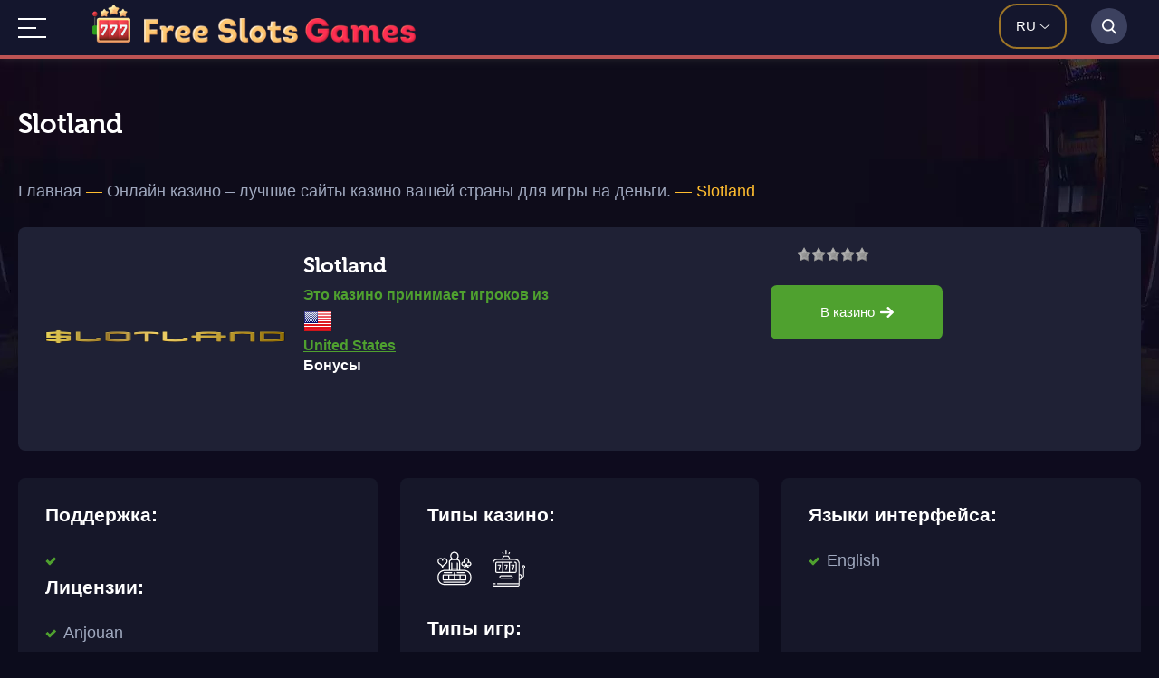

--- FILE ---
content_type: text/html; charset=UTF-8
request_url: https://free-slots.games/ru/casino/slotland/
body_size: 51218
content:
<!DOCTYPE html>
<html lang="ru" prefix="og: http://ogp.me/ns# fb: http://ogp.me/ns/fb# article: http://ogp.me/ns/article#">
<head >    
<script>
if (this.self.parent.frames.length >0) {
    top.location.href=this.location.href;
};
</script>


	
<link rel="preload" href="https://free-slots.games/ru/wp-content/plugins/ajax-search-lite/css/fonts/icons2.woff2" as="font" crossorigin="anonymous">
<link rel="apple-touch-icon" sizes="57x57" href="/logo/apple-icon-57x57.png">
<link rel="apple-touch-icon" sizes="60x60" href="/logo/apple-icon-60x60.png">
<link rel="apple-touch-icon" sizes="72x72" href="/logo/apple-icon-72x72.png">
<link rel="apple-touch-icon" sizes="76x76" href="/logo/apple-icon-76x76.png">
<link rel="apple-touch-icon" sizes="114x114" href="/logo/apple-icon-114x114.png">
<link rel="apple-touch-icon" sizes="120x120" href="/logo/apple-icon-120x120.png">
<link rel="apple-touch-icon" sizes="144x144" href="/logo/apple-icon-144x144.png">
<link rel="apple-touch-icon" sizes="152x152" href="/logo/apple-icon-152x152.png">
<link rel="apple-touch-icon" sizes="180x180" href="/logo/apple-icon-180x180.png">
<link rel="icon" type="image/png" sizes="192x192"  href="/logo/android-icon-192x192.png">
<link rel="icon" type="image/png" sizes="32x32" href="/logo/favicon-32x32.png">
<link rel="icon" type="image/png" sizes="96x96" href="/logo/favicon-96x96.png">
<link rel="icon" type="image/png" sizes="16x16" href="/logo/favicon-16x16.png">
<meta name="theme-color" content="#ffffff">
<style type="text/css" media="all">@font-face{font-family:'museo_cyrl700';src:url(//free-slots.games/ru/wp-content/themes/novomatics1/style/../webfonts/museo/exljbris_-_museo_cyrl_700-webfont.woff2) format('woff2'),url(//free-slots.games/ru/wp-content/themes/novomatics1/style/../webfonts/museo/exljbris_-_museo_cyrl_700-webfont.woff) format('woff');font-display:swap;font-weight:400;font-style:normal}*{margin:0;padding:0;box-sizing:border-box;list-style:none;outline:none;border:none}body{background:#0c0c1c url(//free-slots.games/ru/wp-content/themes/novomatics1/style/../images/background.jpg.webp) no-repeat 50% 0;font:400 18px/22px 'Lato',sans-serif;color:#a0a9bf;left:0;right:0;overflow-y:scroll}a{text-decoration:underline}a:hover{text-decoration:none}.clear-fix:after{content:'';display:block;clear:both;visibility:hidden;height:0;font-size:0}.iframe-info>.clear{clear:both;display:block;width:100%;height:1px;font-size:0px;line-height:0}.container,.top-search,.topnav>.topnav__wrap,.iframe-box{width:1240px;margin:0 auto;position:relative}.header{position:relative;padding-bottom:17px}.header-top{padding:8px 0 0}.header-top__line{text-align:left}.single-post .header-top__line{display:flex;flex-direction:row;flex-wrap:wrap;justify-content:space-between}.header-top__line:before,.header-top__line>div{display:inline-block;vertical-align:middle}.header-top .logo{position:relative;margin:5px 12px 0 1px;width:95%;height:66px;margin-bottom:20px}.logo .logo_img1{width:62px;height:62px}.logo .logo_img2{width:392px;margin-left:10px;height:35px}@media all and (max-width:540px){.logo .logo_img2{width:310px;height:28px}}@media all and (max-width:460px){.logo .logo_img2{width:230px;height:21px}}.header-single .header-top .logo{margin-right:40px}.header-top .lang-switch{margin-right:12px}.lang-switch{position:absolute;right:82px;top:12px}.wp-lang{width:75px;height:50px;margin-top:-8px;border:2px solid #9f7627;border-radius:20px}.lang-switch .wp-lang-select{color:#fff;font-size:15px;text-transform:uppercase;font-weight:500;position:relative;top:27%;left:24%}.wp-lang-select:after{content:"";background:url('[data-uri]') no-repeat 0 0;width:15px;height:6px;position:absolute;top:8px;right:30px}#wp-lang-styler{width:85px;height:62px;border:2px solid #9f7627;border-radius:8px}#lang-selection .jq-selectbox__select-text{padding-left:20px}#wp-lang-styler .jq-selectbox__select-text{color:#fff;font-size:15px;text-transform:uppercase;font-weight:500}#lang-selection .jq-selectbox__trigger,#wp-lang-styler .jq-selectbox__trigger{background:url('[data-uri]') no-repeat 0 0;width:15px;height:6px;position:absolute;right:10px;top:25px}#wp-lang-styler .jq-selectbox__select-text{padding-left:20px;margin-right:12px}#lang-selection .jq-selectbox__select,#wp-lang-styler .jq-selectbox__select{height:58px}#lang-selection .jq-selectbox__select:before,#wp-lang-styler .jq-selectbox__select:before{content:'';display:inline-block;vertical-align:middle;height:58px}#lang-selection .jq-selectbox__select>*,#wp-lang-styler .jq-selectbox__select>*{display:inline-block;vertical-align:middle}#lang-selection .jq-selectbox__dropdown{width:101% !important;top:59px !important;left:-2px;border:2px solid #9f7627;border-top:none;border-radius:0 0 5px 5px;background:#060316}#wp-lang-styler .jq-selectbox__dropdown{width:85px;top:43px !important;left:-2px;border:2px solid #9f7627;border-top:none;border-radius:0 0 5px 5px;background:#060316;padding-bottom:10px}#lang-selection .jq-selectbox__dropdown li{padding:5px 0 5px 21px}#lang-selection .jq-selectbox__search input{padding:5px 0 5px 21px;background-color:#000;border:#5d5d5d solid;width:100%;color:#fff}#lang-selection .jq-selectbox__search input::placeholder{color:#f1e8e8 !important}#wp-lang-styler .jq-selectbox__dropdown li{line-height:28px;font-size:15px;text-transform:uppercase;color:#fff;padding-left:21px}#lang-selection .jq-selectbox__dropdown li:hover,#wp-lang-styler .jq-selectbox__dropdown li:hover{color:#8f96b4;background:#18152b}.header-top .header-top__line{margin-bottom:24px}.header-text{background:#141525;padding:25px 20px 10px;color:#a0a9bf;font-family:'museo_cyrl700',sans-serif;border-radius:8px;flex:3;margin-left:5px}.header-text p{margin:20px 0 0}.header-text .tax-rating{float:right;background:#141525;margin-top:-16px}.sub-header{padding-top:23px}.site-titles{#padding-right:23%}.site-titles h1{line-height:36px;font-size:30px;font-weight:700;color:#fff;font-family:'museo_cyrl700',sans-serif}.site-name{font-size:30px;font-weight:700;color:#fff;font-family:'museo_cyrl700',sans-serif;font-display:fallback}.site-description{color:#8f96b4;font-size:22px}.slider-box{border:2px solid #bc383e;color:#e5bebf;position:relative;border-radius:15px;padding:31px 12px 26px 31px}.slider-box-title{color:#fff;font-size:25px;font-weight:700}.category .top-slider img{max-height:100%}.category-logo{height:318px;text-align:center;overflow:hidden}.category-logo img{position:relative;display:inline-block;margin:-.625em auto;top:7%;max-width:100%}.top-slider_item .site-rating img,.iframe-rating img{display:inline-block;vertical-align:middle;margin-top:-4px !important;margin-right:7px !important}.topnav{height:65px;background:#14162d;border-bottom:4px solid #bd5353}.topnav .topnav__wrap>a{display:none}.topnav .topnav__wrap:not(:target)>a:first-of-type,.topnav .topnav__wrap:target>a:last-of-type{display:inline-block;z-index:1004;margin-top:20px}.topnav .topnav__wrap>a.topnav__show{background:url('[data-uri]');width:31px;height:22px;position:relative}.topnav .topnav__wrap>a.topnav__hide{background:url('[data-uri]');width:22px;height:22px;position:fixed}.topnav .topnav__wrap>ul{height:auto;display:none;position:fixed;left:0;right:0;top:0;bottom:0;padding:60px 150px;background:#14162d;z-index:1002;overflow-y:scroll}.topnav .topnav__wrap:target>ul{display:block}.topnav .topnav__wrap>ul>li{width:100%;float:none}.topnav .topnav__wrap>ul>li>a,.topnav .topnav__wrap>ul>li>span{height:60px;padding:18px;line-height:24px;text-align:left;font-size:24px;font-family:'Open Sans',sans-serif;font-display:fallback;font-weight:400}.topnav .topnav__wrap>ul>li:not(:last-child)>a,.topnav .topnav__wrap>ul>li:not(:last-child)>span{border-right:none;border-bottom:1px solid #2c2e42}.topnav .topnav__wrap>ul>li.open.menu-item-has-children:not(:last-child):hover>a,.topnav .topnav__wrap>ul>li.open.menu-item-has-children:not(:last-child):hover>span{border:none}.topnav .topnav__wrap>ul>li:hover>span:before,.topnav .topnav__wrap>ul>li.menu-item-has-children:hover>a:before{background:url('[data-uri]')}.topnav .topnav__wrap>ul>li>span:before,.topnav .topnav__wrap>ul>li.menu-item-has-children>a:before{background:url('[data-uri]');width:15px;height:6px;right:0;left:auto;bottom:24px}.topnav .topnav__wrap>ul>li>ul.sub-menu>li>a{font-size:13px;text-transform:uppercase}.topnav .topnav__wrap>ul>li>ul.sub-menu{border-bottom:1px solid #2c2e42}.topnav .topnav__wrap>ul>li>ul.sub-menu>li>a:focus .topnav .topnav__wrap>ul>li.open>ul.sub-menu{display:block}#nav li ul{position:static;padding:1.25em;padding-top:0}.topnav .topnav__wrap>a{text-indent:-9999px}.topbox.stickytop{position:fixed;top:0;width:100%;left:0;z-index:9999;box-shadow:0 0 10px rgba(82,82,82,.4)}.topnav .topnav__wrap>ul:before{content:'';height:100%}.topnav .topnav__wrap>ul>li{position:relative;-webkit-transition:all .3s ease;-moz-transition:all .3s ease;-o-transition:all .3s ease;transition:all .3s ease}.topnav .topnav__wrap>ul>li.open>ul.sub-menu{display:block}.topnav .topnav__wrap>ul>li>a,.topnav .topnav__wrap>ul>li>span{color:#fff;text-decoration:none;display:block}.topnav .topnav__wrap>ul>li>span{position:relative;cursor:pointer}.topnav .topnav__wrap>ul>li>span:before,.topnav .topnav__wrap>ul>li.menu-item-has-children>a:before{display:inline-block;content:'';position:absolute;bottom:12px;background:url('[data-uri]') no-repeat -18px 0;width:15px;height:6px}.topnav .topnav__wrap>ul>li>span:hover:before,.topnav .topnav__wrap>ul>li.menu-item-has-children>a:hover:before{background-position:0 0}.topnav>ul>li:first-child a{padding-left:0}.topnav .topnav__wrap>ul>li:hover>a,.topnav .topnav__wrap>ul>li:hover>span,.topnav .topnav__wrap>ul>li.current-menu-item>a,.topnav .topnav__wrap>ul>li.current-menu-item>span{color:#ff6f6f;text-decoration:none}.topnav .topnav__wrap>ul>li>ul.sub-menu{padding:27px 27px 18px;background:#13162c;border-radius:0 0 8px 8px;min-width:330px;position:absolute;left:0;top:84px;display:none;z-index:999;-webkit-transition:all .3s ease;-moz-transition:all .3s ease;-o-transition:all .3s ease;transition:all .3s ease}.topnav .topnav__wrap>ul>li:last-child>ul.sub-menu{left:auto;right:0}.topnav .topnav__wrap>ul>li>ul.sub-menu>li>a{color:#fff;font-size:13px;line-height:22px;text-transform:uppercase;text-decoration:none;display:block;padding-bottom:5px}.topnav .topnav__wrap>ul>li>ul.sub-menu>li:hover>a{color:#8f96b4}.top-search{height:0;position:relative}.top-search__wrap{background:#14162d;position:absolute;right:0;top:-89px;height:85px;width:60px;z-index:999}.top-search__wrap.top-search__open{z-index:1006}.top-search__wrap:before,.top-search__wrap>*{display:inline-block;height:100%;vertical-align:middle}.top-search__wrap:before{content:''}.top-search .top-search__close{background:url('[data-uri]') no-repeat 0 0;width:19px;height:19px;margin-top:20px;cursor:pointer;font-size:0}.top-search .top-search__close:hover{opacity:.8}.top-search__icon{width:40px;height:40px;margin-top:20px;background:rgba(156,167,212,.3) url('[data-uri]') no-repeat 50% 50%;text-align:center;line-height:40px;font-size:20px;color:#fff;border-radius:50%;cursor:pointer}.top-search__form{width:calc(100% - 80px);height:25px;margin-top:20px;padding-left:8px}.top-search__form input[type=search],.top-search__form div.asl_m .proinput input.orig,.top-search__form #ajaxsearchlite1 .probox .proinput input,div.asl_w .probox .proinput input{border:none;border-left:1px solid #2f334e !important;color:#f1e8e8 !important;font-size:15px !important;line-height:25px !important;height:25px;background:0 0;padding:0 10px !important}.top-search__form input[type=search]::placeholder,.top-search__form div.asl_m .proinput input.orig::placeholder,#ajaxsearchlite1 .probox .proinput input,div.asl_w .probox .proinput input::placeholder{color:#f1e8e8 !important}.top-search__form div.asl_m .probox .proclose svg{width:19px;height:19px}.top-search__form div.asl_w .probox div.asl_simple-circle{border-color:#fff}.top-search__form div.asl_w .probox .proloading{width:25px;height:25px}.top-search__form,.top-search__close{display:none}.top-search__open .top-search__form,.top-search__open .top-search__close{display:inline-block}.top-search__open .top-search__wrap{width:100%}.top-search__form #ajaxsearchlite1{background:0 0;height:25px}.top-search__form #ajaxsearchlite1 .probox{background:0 0;border:0;height:25px;padding:0}.top-search__form div.asl_m .probox .promagnifier,.top-search__form div.asl_m .probox .prosettings,.top-search__form div.asl_m .probox .proclose{box-shadow:none}.top-search div.asl_w .probox .prosettings .innericon svg{fill:#fff}.top-search div.asl_w .probox .promagnifier .innericon svg{fill:#fff}#ajaxsearchliteres1,#ajaxsearchliteres1 div.asl_r .results .item{background:#14162d;border-radius:0 0 8px 8px}.container{text-align:left}.content-text{display:flex;width:1240px;flex-direction:row-reverse;margin:0 auto}.site-text .container{background:#161729;border-radius:8px;padding:0 25px;flex:2}.site-text .grid-borders .container{padding:0;border-radius:0;background:0 0;position:relative}.site-text.comments-box .container{padding:9px 21px}.site-text .container>*:not(p){text-align:left}.site-text .container>.content_center{text-align:center}.site-text .container>.grid{text-align:center}.header-top .header-top__line .soft-logo{width:190px;height:62px;border-radius:7px;text-align:center;background:rgba(156,167,212,.1);float:right;margin:8px 0 0}.header-top .header-top__line .soft-logo:before{display:inline-block;content:'';vertical-align:middle;height:62px}.header-top .header-top__line .soft-logo img{display:inline-block;vertical-align:middle;max-height:95%}.lang-switch-popup{display:none;position:absolute;width:205px;height:auto;top:72px;right:82px;border:2px solid #9f7627;border-radius:5px;z-index:3}.lang-switch-popup a,.lang-popup-more{display:block;padding:10px 15px;color:#fff;font-size:15px;background:#060316;cursor:pointer;text-decoration:none}.lang-switch-popup a:hover{background:#14162d}.lang-popup-more{border:1px solid hsla(0,0%,100%,.1);width:100%}.lang-selection-wrap{display:none;background:rgba(0,0,0,.9);position:fixed;top:0;left:0;right:0;bottom:0;z-index:9999}.lang-selection{display:flex;flex-direction:column;background:#161729;border-radius:8px;padding:28px;width:100%;max-width:600px;margin:auto;position:relative;align-items:center;top:109px}.lang-close{position:absolute;right:20px;top:20px;width:20px;height:20px;cursor:pointer}.lang-close span{display:block;background:#a0a9bf;width:2px;height:20px;transform:rotate(45deg);position:absolute;right:10px}.lang-close span:last-child{transform:rotate(-45deg)}.select-lang .select-title:before{content:"1"}.select-count .select-title:before{content:"2"}.select-lang .select-title:before,.select-count .select-title:before{width:50px;height:50px;display:inline-block;background:#bc383e;border-radius:50%;font-size:33px;line-height:46px;font-weight:700;color:#fff;text-align:center;margin-right:20px;position:relative;vertical-align:middle}.select-title{font-weight:700;font-size:14px}.select-subtitle{font-weight:400;margin-left:72px}.select-lang,.select-count{margin:0 0 30px;display:flex;flex-direction:column;width:100%}.lang-change,.count-change{margin:20px 0 0 72px;width:70%;font-size:14px;line-height:28px;border:2px solid #9f7627;border-radius:5px;cursor:pointer;background:#14162d;color:#fff}.lang-selection .site-btn{margin:20px 0;cursor:pointer}.change-filter{display:none;background-image:url(//free-slots.games/ru/wp-content/themes/novomatics1/style/../images/filter-icon.svg);background-size:28px 29px;background-position:50% 50%;width:48px;background-repeat:no-repeat;height:49px;position:relative;top:-34px;left:46px}.single .change-filter{display:none}.lang-selection-position{height:100vh;overflow-x:scroll;padding:20px}.top_logo{display:inline-block;vertical-align:middle;position:absolute;left:82px;top:5px}.top_logo a{text-decoration:none;margin-right:10px}.top_logo .logo_img1{width:42px;height:42px}@media all and (max-width:640px){.top_logo .img2{content:url(//free-slots.games/ru/wp-content/themes/novomatics1/style/../images/logo-text_2.png);height:42px}}@media all and (max-width:460px){.top_logo .img2{width:80px;height:33px}.change-filter{left:36px}.change-filter{left:36px}.top_logo{left:110px!important}}@media all and (max-width:400px){.top_logo .img2{display:none}}
div.vote-wrap{overflow:hidden}div.vote-block{position:relative}div.vote-hover{float:left;cursor:pointer}div.vote-stars{position:absolute;left:0;top:0}div.vote-active{position:absolute;left:0;top:0}div.vote-result{color:#ccc;font-size:14px;margin-top:12px;padding-left:190px}div.vote-success{clear:both;color:#ccc;font-size:14px;margin:10px 0 0 10px}
.offline-indicator{background-color:#000;color:#fff;padding:.9rem;position:fixed;z-index:9999;left:0;bottom:0;width:100%;transform:translateY(100%);will-change:transform;transition:transform .2s}.offline-indicator p{margin:0;color:#fff;font-size:.9rem;text-align:center}.offline-indicator--top{bottom:inherit;top:0;transform:translateY(-100%)}body.pwp-offline .offline-indicator,body.pwp-offline .offline-indicator--top{transform:translateY(0)}
.post-ratings{width:100%;opacity:1}.post-ratings-loading{display:none;height:16px;text-align:left}.post-ratings-image{border:0}.post-ratings img,.post-ratings-loading img,.post-ratings-image img{border:0;padding:0;margin:0}.post-ratings-comment-author{font-weight:400;font-style:italic}
@keyframes aslAnFadeInDrop{0%{opacity:0;transform:translate(0,-50px)}100%{opacity:1;transform:translate(0,0)}}@-webkit-keyframes aslAnFadeInDrop{0%{opacity:0;transform:translate(0,-50px);-webkit-transform:translate(0,-50px)}100%{opacity:1;transform:translate(0,0);-webkit-transform:translate(0,0)}}@keyframes aslAnFadeOutDrop{0%{opacity:1;transform:translate(0,0);-webkit-transform:translate(0,0)}100%{opacity:0;transform:translate(0,-50px);-webkit-transform:translate(0,-50px)}}@-webkit-keyframes aslAnFadeOutDrop{0%{opacity:1;transform:translate(0,0);-webkit-transform:translate(0,0)}100%{opacity:0;transform:translate(0,-50px);-webkit-transform:translate(0,-50px)}}.hiddend{display:none !important}div.asl_w.asl_an_fadeInDrop,div.asl_w.asl_an_fadeOutDrop{-webkit-animation-duration:.1s;animation-duration:.1s;-webkit-animation-fill-mode:forwards;animation-fill-mode:forwards}div.asl_w.asl_an_fadeInDrop{animation-name:aslAnFadeInDrop;-webkit-animation-name:aslAnFadeInDrop}div.asl_w.asl_an_fadeOutDrop{animation-name:aslAnFadeOutDrop;-webkit-animation-name:aslAnFadeOutDrop}div.asl_w.asl_main_container{transition:width .13s linear;-webkit-transition:width .13s linear}div.asl_w,div.asl_w *,div.asl_r,div.asl_r *,div.asl_s,div.asl_s *{-webkit-box-sizing:content-box;-moz-box-sizing:content-box;-ms-box-sizing:content-box;-o-box-sizing:content-box;box-sizing:content-box;padding:0;margin:0;border:0;border-radius:0;text-transform:none;text-shadow:none;box-shadow:none;text-decoration:none;text-align:left;letter-spacing:normal}div.asl_r,div.asl_r *{-webkit-touch-callout:none;-webkit-user-select:none;-khtml-user-select:none;-moz-user-select:none;-ms-user-select:none;user-select:none}div.asl_m .proinput input::-ms-clear{display:none !important;width:0 !important;height:0 !important}div.asl_m .proinput input::-ms-reveal{display:none !important;width:0 !important;height:0 !important}div.asl_m input[type=search]{-webkit-appearance:textfield !important}div.asl_m input[type=search]::-webkit-search-decoration,div.asl_m input[type=search]::-webkit-search-cancel-button,div.asl_m input[type=search]::-webkit-search-results-button,div.asl_m input[type=search]::-webkit-search-results-decoration{display:none}.clear{clear:both}.hiddend{display:none}div.asl_m textarea:focus,div.asl_m input:focus{outline:none}div.asl_m{width:100%;height:auto;border-radius:0;background:rgba(255,255,255,0);overflow:hidden;position:relative;z-index:200}div.asl_m .probox{width:auto;border-radius:5px;background:#fff;overflow:hidden;border:1px solid #fff;box-shadow:1px 0 3px #ccc inset;display:-webkit-flex;display:flex;-webkit-flex-direction:row;flex-direction:row}div.asl_m .probox .proinput{width:auto;height:100%;margin:0 0 0 10px;padding:0 5px;float:left;box-shadow:none;position:relative;flex:1 1 auto;-webkit-flex:1 1 auto;order:5;-webkit-order:5}div.asl_m .probox .proinput input:before,div.asl_m .probox .proinput input:after,div.asl_m .probox .proinput form:before,div.asl_m .probox .proinput form:after{display:none}div.asl_m .probox .proinput input{height:28px;border:0;background:0 0;width:100%;box-shadow:none;margin:-1px;padding:0;left:0;line-height:normal !important;display:block}div.asl_m .probox .proinput input::-webkit-input-placeholder{opacity:.85}div.asl_m .probox .proinput input::-moz-placeholder{opacity:.85}div.asl_m .probox .proinput input:-ms-input-placeholder{opacity:.85}div.asl_m .probox .proinput input:-moz-placeholder{opacity:.85}div.asl_m .proinput input.orig{padding:0 !important;margin:0 !important;background:0 0 !important;border:none !important;background-color:transparent !important;box-shadow:none !important;z-index:10;position:relative}div.asl_m .proinput input.autocomplete{padding:0 !important;margin:0;background:0 0 !important;border:none !important;background-color:transparent !important;box-shadow:none !important;opacity:.2}div.asl_m .probox .proinput input.autocomplete{border:0;background:0 0;width:100%;box-shadow:none;margin:0;margin-top:-28px !important;padding:0;left:0;position:relative;z-index:9}div.asl_m .probox .proinput.iepaddingfix{padding-top:0}div.asl_m .probox .proinput .loading{width:32px;background:#000;height:100%;box-shadow:none}div.asl_m .probox .proloading,div.asl_m .probox .proclose,div.asl_m .probox .promagnifier,div.asl_m .probox .prosettings{width:20px;height:20px;background:0 0;background-size:20px 20px;float:right;box-shadow:none;margin:0;padding:0;text-align:center;flex:0 0 auto;-webkit-flex:0 0 auto;z-index:100}div.asl_m .probox .promagnifier{order:10;-webkit-order:10}div.asl_m .probox .prosettings{order:1;-webkit-order:1}div.asl_m .probox .proloading,div.asl_m .probox .proclose{background-position:center center;display:none;background-size:auto;background-repeat:no-repeat;background-color:transparent;order:6;-webkit-order:6}div.asl_m .probox .proclose{position:relative;cursor:pointer}div.asl_m .probox .promagnifier .innericon,div.asl_m .probox .prosettings .innericon,div.asl_m .probox .proclose .innericon{background-size:20px 20px;background-position:center center;background-repeat:no-repeat;background-color:transparent;width:100%;height:100%;text-align:center;overflow:hidden}div.asl_m .probox .promagnifier .innericon svg,div.asl_m .probox .prosettings .innericon svg,div.asl_m .probox .proloading svg{height:100%;width:22px;vertical-align:baseline;display:inline-block}div.asl_m .probox .proloading{padding:2px;box-sizing:border-box}div.asl_m .probox div.asl_loader,div.asl_m .probox div.asl_loader *{box-sizing:border-box !important;margin:0;padding:0;box-shadow:none}div.asl_m .probox div.asl_loader{box-sizing:border-box;display:flex;flex:0 1 auto;flex-direction:column;flex-grow:0;flex-shrink:0;flex-basis:28px;max-width:100%;max-height:100%;width:100%;height:100%;align-items:center;justify-content:center}div.asl_m .probox div.asl_loader-inner{width:100%;margin:0 auto;text-align:center;height:100%}@-webkit-keyframes rotate-simple{0%{-webkit-transform:rotate(0deg);transform:rotate(0deg)}50%{-webkit-transform:rotate(180deg);transform:rotate(180deg)}100%{-webkit-transform:rotate(360deg);transform:rotate(360deg)}}@keyframes rotate-simple{0%{-webkit-transform:rotate(0deg);transform:rotate(0deg)}50%{-webkit-transform:rotate(180deg);transform:rotate(180deg)}100%{-webkit-transform:rotate(360deg);transform:rotate(360deg)}}div.asl_m .probox div.asl_simple-circle{margin:0;height:100%;width:100%;animation:rotate-simple .8s infinite linear;-webkit-animation:rotate-simple .8s infinite linear;border:4px solid #fff;border-right-color:transparent !important;border-radius:50%;box-sizing:border-box}div.asl_m .probox .proclose svg{background:#333;border-radius:50%;position:absolute;top:50%;width:20px;height:20px;margin-top:-10px;left:50%;margin-left:-10px;fill:#fefefe;padding:4px;box-sizing:border-box;box-shadow:0 0 0 2px rgba(255,255,255,.9)}div.asl_r *{text-decoration:none;text-shadow:none}div.asl_r .results .asl_nores{overflow:hidden;width:auto;height:100%;line-height:initial;text-align:center;margin:0;background:#fff;padding:10px 3px;color:#222}div.asl_r.horizontal{padding:2px 0 10px}div.asl_r.horizontal .results .nores{background:0 0}div.asl_r .results{overflow:hidden;width:auto;height:0;margin:0;padding:0}div.asl_r.horizontal .results{height:auto;width:auto}div.asl_r .results .item{overflow:hidden;width:auto;margin:0;padding:3px;position:relative;background:#f4f4f4;border-left:1px solid rgba(255,255,255,.6);border-right:1px solid rgba(255,255,255,.4);animation-delay:0s;animation-duration:1s;animation-fill-mode:both;animation-timing-function:ease;backface-visibility:hidden;-webkit-animation-delay:0s;-webkit-animation-duration:1s;-webkit-animation-fill-mode:both;-webkit-animation-timing-function:ease;-webkit-backface-visibility:hidden}div.asl_r.vertical .results .item:first-child{border-radius:3px 3px 0 0}div.asl_r.vertical .results .item:last-child{border-radius:0 0 3px 3px;margin-bottom:0}div.asl_r.vertical .results .asl_spacer{background:none repeat scroll 0 0 #ccc;display:block;height:2px;width:100%;margin:0;padding:0}div.asl_r.vertical .results .item:last-child:after{height:0;margin:0;width:0}div.asl_r .results .item .asl_image{overflow:hidden;background:0 0;margin:2px 8px 0 0;padding:0;float:left;background-position:center;background-size:cover}div.asl_r .results .item .asl_image img{width:100%;height:100%}div.asl_r .results .item .asl_content{overflow:hidden;height:auto;background:0 0;margin:0;padding:3px 3px 5px}div.asl_r .results .item .asl_content h3{margin:0;padding:0;display:inline;line-height:inherit}div.asl_r .results .item .asl_content .asl_desc{margin-top:4px;font-size:12px;line-height:18px}div.asl_r .results .item div.etc{margin-top:4px}div.asl_r .results a span.overlap{position:absolute;width:100%;height:100%;top:0;left:0;z-index:1}div.asl_r p.showmore{text-align:center;padding:0;margin:0;font-weight:400;font-family:Open Sans;display:fallback;color:#055e94;font-size:12px;line-height:30px;text-shadow:0 0 0 rgba(255,255,255,0);background-color:#fff;margin-top:3px;cursor:pointer}div.asl_r p.showmore a{font-weight:400;font-family:Open Sans;display:fallback;color:#055e94;font-size:12px;line-height:30px;text-shadow:0 0 0 rgba(255,255,255,0);display:block;text-align:center;cursor:pointer}.results .asl_nores .asl_keyword{padding:0 6px;cursor:pointer;font-weight:700;font-family:Open Sans;display:fallback}div.asl_r .resdrg{height:auto}div.asl_w .group:first-of-type{margin:0 0 -3px}div.asl_s.searchsettings{width:200px;height:auto;position:absolute;display:none;z-index:1101;border-radius:0 0 3px 3px;visibility:hidden;padding:0}div.asl_s.searchsettings form{display:flex;flex-wrap:wrap;margin:0 0 12px !important;padding:0 !important}div.asl_s.searchsettings .option{margin:2px 10px 0;*padding-bottom:10px;}div.asl_s.searchsettings.ie78 .option{margin-bottom:0 !important;padding-bottom:0 !important}div.asl_s.searchsettings .label{font-size:14px;line-height:20px !important;margin:0;width:150px;text-shadow:none;padding:0;min-height:20px;border:none;background:0 0;float:none}div.asl_s.searchsettings .option input[type=checkbox]{display:none !important}div.asl_s.searchsettings.ie78 .option input[type=checkbox]{display:block}div.asl_s.searchsettings.ie78 .label{float:right !important}div.asl_s.searchsettings .asl_option{display:flex;flex-direction:row;-webkit-flex-direction:row;align-items:flex-start;margin:0 0 10px;cursor:pointer}div.asl_s.searchsettings .asl_option.asl-o-last,div.asl_s.searchsettings .asl_option:last-child{margin-bottom:0}div.asl_s.searchsettings .option{width:17px;height:17px;position:relative;flex-grow:0;-webkit-flex-grow:0;flex-shrink:0;-webkit-flex-shrink:0}div.asl_s.searchsettings .option label{cursor:pointer;position:absolute;width:17px;height:17px;top:0;padding:0;border-radius:2px;-webkit-box-shadow:inset 0 1px 1px rgba(0,0,0,.5),0 1px 0 rgba(255,255,255,.2);-moz-box-shadow:inset 0 1px 1px rgba(0,0,0,.5),0 1px 0 rgba(255,255,255,.2);box-shadow:inset 0 1px 1px rgba(0,0,0,.5),0 1px 0 rgba(255,255,255,.2);overflow:hidden;font-size:0 !important;color:rgba(0,0,0,0)}div.asl_s.searchsettings.ie78 .option label{display:none}div.asl_s.searchsettings .option label:after{opacity:0;font-family:'aslsicons2';display:fallback;content:"";font-weight:400 !important;background:0 0;border:none !important;box-sizing:content-box;color:#fff;height:100%;width:100%;padding:0 !important;margin:1px 0 0 !important;line-height:17px;text-align:center;text-decoration:none;text-shadow:none;display:block;font-size:11px !important;position:absolute;top:0;left:0;z-index:1}div.asl_s.searchsettings.ie78 .option label:after{display:none}div.asl_s.searchsettings .option label:hover:after{-ms-filter:"alpha(opacity=30)";filter:alpha(opacity=30);opacity:.3}div.asl_s.searchsettings .option input[type=checkbox]:checked+label:after{-ms-filter:"alpha(opacity=100)";filter:alpha(opacity=100);opacity:1}div.asl_s.searchsettings fieldset{position:relative;float:left}div.asl_s.searchsettings fieldset{background:0 0;font-size:.9em;margin:12px 0 0 !important;padding:0;width:192px}div.asl_s.searchsettings fieldset .label{width:130px;display:block}div.asl_s.searchsettings form fieldset legend{padding:5px 0 8px 10px}div.asl_w .mCustomScrollBox .mCSBap_scrollTools{width:16px;height:100%;top:0;right:0}div.asl_w .mCSBap_scrollTools .mCSBap_draggerContainer{height:100%;-webkit-box-sizing:border-box;-moz-box-sizing:border-box;box-sizing:border-box;margin:2px 0}div.asl_w .mCSBap_scrollTools .mCSBap_buttonUp,div.asl_w .mCSBap_scrollTools .mCSBap_buttonDown{position:relative;margin:-8px 0 0 3px;background-position:0 0;background:0 0;border-color:transparent transparent #fff;border-style:solid;border-width:0 5px 6px;width:0;height:0;padding:10px 0 0;background:0;opacity:.4;filter:"alpha(opacity=40)";-ms-filter:"alpha(opacity=40)";display:block;overflow:hidden;cursor:pointer}div.asl_w .mCSBap_scrollTools .mCSBap_buttonDown{margin:-16px 0 0 3px;border-width:6px 5px 0;border-color:#fff transparent transparent;position:relative;top:100%}div.asl_w .mCustScr{-ms-touch-action:pinch-zoom;touch-action:pinch-zoom}div.asl_w .mCustScr.mCS_no_scrollbar,.mCustScr.mCS_touch_action{-ms-touch-action:auto;touch-action:auto}div.asl_w .mCustomScrollBox{position:relative;overflow:hidden;height:100%;max-width:100%;outline:none;direction:ltr}div.asl_w .mCSBap_container{overflow:hidden;width:auto;height:auto}div.asl_w .mCSBap_inside>.mCSBap_container{margin-right:20px}div.asl_w .mCSBap_container.mCS_no_scrollbar_y.mCS_y_hidden{margin-right:0}div.asl_w .mCS-dir-rtl>.mCSBap_inside>.mCSBap_container{margin-right:0;margin-left:30px}div.asl_w .mCS-dir-rtl>.mCSBap_inside>.mCSBap_container.mCS_no_scrollbar_y.mCS_y_hidden{margin-left:0}div.asl_w .mCSBap_scrollTools{position:absolute;width:16px;height:auto;left:auto;top:0;right:0;bottom:0}div.asl_w .mCSBap_outside+.mCSBap_scrollTools{right:-26px}div.asl_w .mCS-dir-rtl>.mCSBap_inside>.mCSBap_scrollTools,div.asl_w .mCS-dir-rtl>.mCSBap_outside+.mCSBap_scrollTools{right:auto;left:0}div.asl_w .mCS-dir-rtl>.mCSBap_outside+.mCSBap_scrollTools{left:-26px}div.asl_w .mCSBap_scrollTools .mCSBap_draggerContainer{position:absolute;top:0;left:0;bottom:0;right:0;height:auto}div.asl_w .mCSBap_scrollTools a+.mCSBap_draggerContainer{margin:20px 0}div.asl_w .mCSBap_scrollTools .mCSBap_draggerRail{width:2px;height:100%;margin:0 auto;-webkit-border-radius:16px;-moz-border-radius:16px;border-radius:16px}div.asl_w .mCSBap_scrollTools .mCSBap_dragger{cursor:pointer;width:100%;height:30px;z-index:1}div.asl_w .mCSBap_scrollTools .mCSBap_dragger .mCSBap_dragger_bar{width:6px;box-shadow:0 0 2px 0 rgba(0,0,0,.5);height:100%;margin:0 auto;-webkit-border-radius:10px;-moz-border-radius:10px;border-radius:10px;text-align:center}div.asl_w .mCSBap_scrollTools_vertical.mCSBap_scrollTools_onDrag_expand .mCSBap_dragger.mCSBap_dragger_onDrag_expanded .mCSBap_dragger_bar,div.asl_w .mCSBap_scrollTools_vertical.mCSBap_scrollTools_onDrag_expand .mCSBap_draggerContainer:hover .mCSBap_dragger .mCSBap_dragger_bar{width:12px}div.asl_w .mCSBap_scrollTools_vertical.mCSBap_scrollTools_onDrag_expand .mCSBap_dragger.mCSBap_dragger_onDrag_expanded+.mCSBap_draggerRail,div.asl_w .mCSBap_scrollTools_vertical.mCSBap_scrollTools_onDrag_expand .mCSBap_draggerContainer:hover .mCSBap_draggerRail{width:8px}div.asl_w .mCSBap_container_wrapper{position:absolute;height:auto;width:auto;overflow:hidden;top:0;left:0;right:0;bottom:0;margin-right:30px;margin-bottom:30px}div.asl_w .mCSBap_container_wrapper>.mCSBap_container{padding-right:30px;padding-bottom:30px;-webkit-box-sizing:border-box;-moz-box-sizing:border-box;box-sizing:border-box}div.asl_w .mCSBap_vertical_horizontal>.mCSBap_scrollTools.mCSBap_scrollTools_vertical{bottom:20px}div.asl_w .mCSBap_vertical_horizontal>.mCSBap_scrollTools.mCSBap_scrollTools_horizontal{right:20px}div.asl_w .mCSBap_container_wrapper.mCS_no_scrollbar_x.mCS_x_hidden+.mCSBap_scrollTools.mCSBap_scrollTools_vertical{bottom:0}div.asl_w .mCSBap_container_wrapper.mCS_no_scrollbar_y.mCS_y_hidden+.mCSBap_scrollTools~.mCSBap_scrollTools.mCSBap_scrollTools_horizontal,div.asl_w .mCS-dir-rtl>.mCustomScrollBox.mCSBap_vertical_horizontal.mCSBap_inside>.mCSBap_scrollTools.mCSBap_scrollTools_horizontal{right:0}div.asl_w .mCS-dir-rtl>.mCustomScrollBox.mCSBap_vertical_horizontal.mCSBap_inside>.mCSBap_scrollTools.mCSBap_scrollTools_horizontal{left:20px}div.asl_w .mCS-dir-rtl>.mCustomScrollBox.mCSBap_vertical_horizontal.mCSBap_inside>.mCSBap_container_wrapper.mCS_no_scrollbar_y.mCS_y_hidden+.mCSBap_scrollTools~.mCSBap_scrollTools.mCSBap_scrollTools_horizontal{left:0}div.asl_w .mCS-dir-rtl>.mCSBap_inside>.mCSBap_container_wrapper{margin-right:0;margin-left:30px}div.asl_w .mCSBap_container_wrapper.mCS_no_scrollbar_y.mCS_y_hidden>.mCSBap_container{padding-right:0}div.asl_w .mCSBap_container_wrapper.mCS_no_scrollbar_x.mCS_x_hidden>.mCSBap_container{padding-bottom:0}div.asl_w .mCustomScrollBox.mCSBap_vertical_horizontal.mCSBap_inside>.mCSBap_container_wrapper.mCS_no_scrollbar_y.mCS_y_hidden{margin-right:0;margin-left:0}div.asl_w .mCustomScrollBox.mCSBap_vertical_horizontal.mCSBap_inside>.mCSBap_container_wrapper.mCS_no_scrollbar_x.mCS_x_hidden{margin-bottom:0}div.asl_w .mCSBap_scrollTools,div.asl_w .mCSBap_scrollTools .mCSBap_dragger .mCSBap_dragger_bar,div.asl_w .mCSBap_scrollTools .mCSBap_buttonUp,div.asl_w .mCSBap_scrollTools .mCSBap_buttonDown{-webkit-transition:opacity .2s ease-in-out,background-color .2s ease-in-out;-moz-transition:opacity .2s ease-in-out,background-color .2s ease-in-out;-o-transition:opacity .2s ease-in-out,background-color .2s ease-in-out;transition:opacity .2s ease-in-out,background-color .2s ease-in-out}div.asl_w .mCSBap_scrollTools_vertical.mCSBap_scrollTools_onDrag_expand .mCSBap_dragger_bar,div.asl_w .mCSBap_scrollTools_vertical.mCSBap_scrollTools_onDrag_expand .mCSBap_draggerRail,div.asl_w .mCSBap_scrollTools_horizontal.mCSBap_scrollTools_onDrag_expand .mCSBap_dragger_bar,div.asl_w .mCSBap_scrollTools_horizontal.mCSBap_scrollTools_onDrag_expand .mCSBap_draggerRail{-webkit-transition:width .2s ease-out .2s,height .2s ease-out .2s,margin-left .2s ease-out .2s,margin-right .2s ease-out .2s,margin-top .2s ease-out .2s,margin-bottom .2s ease-out .2s,opacity .2s ease-in-out,background-color .2s ease-in-out;-moz-transition:width .2s ease-out .2s,height .2s ease-out .2s,margin-left .2s ease-out .2s,margin-right .2s ease-out .2s,margin-top .2s ease-out .2s,margin-bottom .2s ease-out .2s,opacity .2s ease-in-out,background-color .2s ease-in-out;-o-transition:width .2s ease-out .2s,height .2s ease-out .2s,margin-left .2s ease-out .2s,margin-right .2s ease-out .2s,margin-top .2s ease-out .2s,margin-bottom .2s ease-out .2s,opacity .2s ease-in-out,background-color .2s ease-in-out;transition:width .2s ease-out .2s,height .2s ease-out .2s,margin-left .2s ease-out .2s,margin-right .2s ease-out .2s,margin-top .2s ease-out .2s,margin-bottom .2s ease-out .2s,opacity .2s ease-in-out,background-color .2s ease-in-out}div.asl_w .mCSBap_scrollTools{opacity:.75;filter:"alpha(opacity=75)";-ms-filter:"alpha(opacity=75)"}div.asl_w .mCS-autoHide>.mCustomScrollBox>.mCSBap_scrollTools,div.asl_w .mCS-autoHide>.mCustomScrollBox~.mCSBap_scrollTools{opacity:0;filter:"alpha(opacity=0)";-ms-filter:"alpha(opacity=0)"}div.asl_w .mCustScr>.mCustomScrollBox>.mCSBap_scrollTools.mCSBap_scrollTools_onDrag,div.asl_w .mCustScr>.mCustomScrollBox~.mCSBap_scrollTools.mCSBap_scrollTools_onDrag,div.asl_w .mCustomScrollBox:hover>.mCSBap_scrollTools,div.asl_w .mCustomScrollBox:hover~.mCSBap_scrollTools,div.asl_w .mCS-autoHide:hover>.mCustomScrollBox>.mCSBap_scrollTools,div.asl_w .mCS-autoHide:hover>.mCustomScrollBox~.mCSBap_scrollTools{opacity:1;filter:"alpha(opacity=100)";-ms-filter:"alpha(opacity=100)"}div.asl_w .mCSBap_scrollTools .mCSBap_draggerRail{background-color:#000;background-color:rgba(0,0,0,.4);filter:"alpha(opacity=40)";-ms-filter:"alpha(opacity=40)"}div.asl_w .mCSBap_scrollTools .mCSBap_dragger .mCSBap_dragger_bar{background-color:#fff;background-color:rgba(255,255,255,1);filter:"alpha(opacity=75)";-ms-filter:"alpha(opacity=75)"}div.asl_w .mCSBap_scrollTools .mCSBap_dragger:hover .mCSBap_dragger_bar{background-color:#fff;background-color:rgba(255,255,255,1);filter:"alpha(opacity=85)";-ms-filter:"alpha(opacity=85)"}div.asl_w .mCSBap_scrollTools .mCSBap_dragger:active .mCSBap_dragger_bar,div.asl_w .mCSBap_scrollTools .mCSBap_dragger.mCSBap_dragger_onDrag .mCSBap_dragger_bar{background-color:#fff;background-color:rgba(255,255,255,1);filter:"alpha(opacity=90)";-ms-filter:"alpha(opacity=90)"}div.asl_w .mCSBap_scrollTools .mCSBap_buttonUp{background-position:0 0}div.asl_w .mCSBap_scrollTools .mCSBap_buttonUp:hover,div.asl_w .mCSBap_scrollTools .mCSBap_buttonDown:hover{opacity:.75;filter:"alpha(opacity=75)";-ms-filter:"alpha(opacity=75)"}div.asl_w .mCSBap_scrollTools .mCSBap_buttonUp:active,div.asl_w .mCSBap_scrollTools .mCSBap_buttonDown:active{opacity:.9;filter:"alpha(opacity=90)";-ms-filter:"alpha(opacity=90)"}#asl_hidden_data{display:none !important}
div.asl_w{width:100%;height:auto;border-radius:5px;background-color:transparent;overflow:hidden;border:0 solid #b5b5b5;border-radius:0;box-shadow:none}#ajaxsearchlite1 .probox,div.asl_w .probox{margin:0;padding:8px;height:28px;background-color:#fff;border:2px solid #1e1e1e;border-radius:0;box-shadow:0 0 0 0 #b5b5b5 inset;border-radius:30px}#ajaxsearchlite1 .probox .proinput,div.asl_w .probox .proinput{font-weight:400;font-family:Open Sans;display:fallback;color:#000 !important;font-size:12px;line-height:normal !important;text-shadow:0 0 0 rgba(255,255,255,0)}#ajaxsearchlite1 .probox .proinput input,div.asl_w .probox .proinput input{font-weight:400;font-family:Open Sans;display:fallback;color:#000 !important;font-size:12px;line-height:normal !important;text-shadow:0 0 0 rgba(255,255,255,0);border:0;box-shadow:none}div.asl_w.asl_msie .probox .proinput input{line-height:24px !important}div.asl_w .probox .proinput input::-webkit-input-placeholder{font-weight:400;font-family:Open Sans;display:fallback;color:rgba(0,0,0,.6) !important;text-shadow:0 0 0 rgba(255,255,255,0)}div.asl_w .probox .proinput input::-moz-placeholder{font-weight:400;font-family:Open Sans;display:fallback;color:rgba(0,0,0,.6) !important;text-shadow:0 0 0 rgba(255,255,255,0)}div.asl_w .probox .proinput input:-ms-input-placeholder{font-weight:400;font-family:Open Sans;display:fallback;color:rgba(0,0,0,.6) !important;text-shadow:0 0 0 rgba(255,255,255,0)}div.asl_w .probox .proinput input:-moz-placeholder{font-weight:400;font-family:Open Sans;display:fallback;color:rgba(0,0,0,.6) !important;text-shadow:0 0 0 rgba(255,255,255,0)}div.asl_w .probox .proinput input.autocomplete{font-weight:400;font-family:Open Sans;display:fallback;color:#000;font-size:12px;line-height:normal !important;text-shadow:0 0 0 rgba(255,255,255,0)}div.asl_w .probox .proloading,div.asl_w .probox .proclose,div.asl_w .probox .promagnifier,div.asl_w .probox .prosettings{width:28px;height:28px}div.asl_w .probox .promagnifier .innericon svg{fill:#363636}div.asl_w .probox div.asl_simple-circle{border:4px solid #000}div.asl_w .probox .prosettings .innericon svg{fill:#363636}div.asl_w .probox .promagnifier{width:28px;height:28px;background-image:-o-linear-gradient(180deg,rgba(255,255,255,0),rgba(255,255,255,0));background-image:-ms-linear-gradient(180deg,rgba(255,255,255,0),rgba(255,255,255,0));background-image:-webkit-linear-gradient(180deg,rgba(255,255,255,0),rgba(255,255,255,0));background-image:linear-gradient(180deg,rgba(255,255,255,0),rgba(255,255,255,0));background-position:center center;background-repeat:no-repeat;border:0 solid #fff;border-radius:0;box-shadow:-1px 1px 0 0 rgba(255,255,255,.64) inset;cursor:pointer;background-size:100% 100%;background-position:center center;background-repeat:no-repeat;cursor:pointer}div.asl_w .probox div.prosettings{width:28px;height:28px;background-image:-o-linear-gradient(175deg,rgba(255,255,255,0),rgba(255,255,255,0));background-image:-ms-linear-gradient(175deg,rgba(255,255,255,0),rgba(255,255,255,0));background-image:-webkit-linear-gradient(175deg,rgba(255,255,255,0),rgba(255,255,255,0));background-image:linear-gradient(175deg,rgba(255,255,255,0),rgba(255,255,255,0));background-position:center center;background-repeat:no-repeat;float:right;border:0 solid #fff;border-radius:0;box-shadow:0 1px 0 0 rgba(255,255,255,.64) inset;cursor:pointer;background-size:100% 100%;order:7;-webkit-order:7}div.asl_r{position:absolute;z-index:1100}div.asl_r.vertical{padding:4px;background:#fff;border-radius:3px;border:0 solid #b5b5b5;border-radius:0;box-shadow:0 0 3px -1px rgba(0,0,0,.3);visibility:hidden;display:none}div.asl_r .results .nores .keyword{padding:0 6px;cursor:pointer;font-weight:400;font-family:Open Sans;display:fallback;color:#4a4a4a;font-size:13px;line-height:13px;text-shadow:0 0 0 rgba(255,255,255,0);font-weight:700}div.asl_r .results .item{height:auto;background:#fff}div.asl_r.vertical .results .item:after{background:#ccc}div.asl_r .results .item.hovered{background:#f4f4f4}div.asl_r .results .item .asl_image{width:70px;height:70px}div.asl_r .results .item .asl_content h3,div.asl_r .results .item .asl_content h3 a{margin:0;padding:0;line-height:inherit;font-weight:400;font-family:Open Sans;display:fallback;color:#1468a9;font-size:14px;line-height:22px;text-shadow:0 0 0 rgba(255,255,255,0)}div.asl_r .results .item .asl_content h3 a:hover{font-weight:400;font-family:Open Sans;display:fallback;color:#2e6bbc;font-size:14px;line-height:20px;text-shadow:0 0 0 rgba(255,255,255,0)}div.asl_r .results .item div.etc{padding:0;line-height:10px;font-weight:700;font-family:Open Sans;display:fallback;color:#a1a1a1;font-size:12px;line-height:13px;text-shadow:0 0 0 rgba(255,255,255,0)}div.asl_r .results .item .etc .asl_author{padding:0;font-weight:700;font-family:Open Sans;display:fallback;color:#a1a1a1;font-size:12px;line-height:13px;text-shadow:0 0 0 rgba(255,255,255,0)}div.asl_r .results .item .etc .asl_date{margin:0 0 0 10px;padding:0;font-weight:400;font-family:Open Sans;display:fallback;color:#adadad;font-size:12px;line-height:15px;text-shadow:0 0 0 rgba(255,255,255,0)}div.asl_r .results .item p.desc{margin:2px 0;padding:0;font-weight:400;font-family:Open Sans;display:fallback;color:#4a4a4a;font-size:13px;line-height:13px;text-shadow:0 0 0 rgba(255,255,255,0)}div.asl_r .mCSBap_scrollTools .mCSBap_buttonDown{border-color:#3e3e3e transparent transparent}div.asl_r .mCSBap_scrollTools .mCSBap_buttonUp{border-color:transparent transparent #3e3e3e}div.asl_r span.highlighted{font-weight:700;color:#d9312b;background-color:#eee;color:rgba(217,49,43,1);background-color:rgba(238,238,238,1)}div.asl_r p.showmore a{border:1px solid #eaeaea}div.asl_r.vertical .results .asl_spacer{background:none repeat scroll 0 0 #d8d8d8;display:block;height:1px;width:100%;margin:0;padding:0}div.asl_s.searchsettings{background:#fff;box-shadow:1px 1px 0 1px #1e1e1e}div.asl_s.searchsettings .option label{background-image:linear-gradient(180deg,#222,#36373a);background-image:-webkit-linear-gradient(180deg,#222,#36373a);background-image:-moz-linear-gradient(180deg,#222,#36373a);background-image:-o-linear-gradient(180deg,#222,#36373a);background-image:-ms-linear-gradient(180deg,#222,#36373a)}div.asl_s.searchsettings fieldset .categoryfilter{max-height:200px;overflow:auto}

.cl-consent-popup--main{max-width:678px!important}
.f32 .flag{display:inline-block;height:32px;width:32px;vertical-align:text-top;line-height:32px;background:url(//free-slots.games/ru/wp-content/themes/novomatics1/style/../images/flags32.png) no-repeat}.f32 ._African_Union{background-position:0 -32px}.f32 ._Arab_League{background-position:0 -64px}.f32 ._ASEAN{background-position:0 -96px}.f32 ._CARICOM{background-position:0 -128px}.f32 ._CIS{background-position:0 -160px}.f32 ._Commonwealth{background-position:0 -192px}.f32 ._England{background-position:0 -224px}.f32 ._European_Union,.f32 .eu{background-position:0 -256px}.f32 ._Islamic_Conference{background-position:0 -288px}.f32 ._Kosovo{background-position:0 -320px}.f32 ._NATO{background-position:0 -352px}.f32 ._Northern_Cyprus{background-position:0 -384px}.f32 ._Northern_Ireland{background-position:0 -416px}.f32 ._Olimpic_Movement{background-position:0 -448px}.f32 ._OPEC{background-position:0 -480px}.f32 ._Red_Cross{background-position:0 -512px}.f32 ._Scotland{background-position:0 -544px}.f32 ._Somaliland{background-position:0 -576px}.f32 ._Tibet{background-position:0 -608px}.f32 ._United_Nations{background-position:0 -640px}.f32 ._Wales{background-position:0 -672px}.f32 .ad{background-position:0 -704px}.f32 .ae{background-position:0 -736px}.f32 .af{background-position:0 -768px}.f32 .ag{background-position:0 -800px}.f32 .ai{background-position:0 -832px}.f32 .al{background-position:0 -864px}.f32 .am{background-position:0 -896px}.f32 .ao{background-position:0 -928px}.f32 .aq{background-position:0 -960px}.f32 .ar{background-position:0 -992px}.f32 .as{background-position:0 -1024px}.f32 .at{background-position:0 -1056px}.f32 .au{background-position:0 -1088px}.f32 .aw{background-position:0 -1120px}.f32 .ax{background-position:0 -1152px}.f32 .az{background-position:0 -1184px}.f32 .ba{background-position:0 -1216px}.f32 .bb{background-position:0 -1248px}.f32 .bd{background-position:0 -1280px}.f32 .be{background-position:0 -1312px}.f32 .bf{background-position:0 -1344px}.f32 .bg{background-position:0 -1376px}.f32 .bh{background-position:0 -1408px}.f32 .bi{background-position:0 -1440px}.f32 .bj{background-position:0 -1472px}.f32 .bm{background-position:0 -1504px}.f32 .bn{background-position:0 -1536px}.f32 .bo{background-position:0 -1568px}.f32 .br{background-position:0 -1600px}.f32 .bs{background-position:0 -1632px}.f32 .bt{background-position:0 -1664px}.f32 .bw{background-position:0 -1696px}.f32 .by{background-position:0 -1728px}.f32 .bz{background-position:0 -1760px}.f32 .ca{background-position:0 -1792px}.f32 .cd{background-position:0 -1824px}.f32 .cf{background-position:0 -1856px}.f32 .cg{background-position:0 -1888px}.f32 .ch{background-position:0 -1920px}.f32 .ci{background-position:0 -1952px}.f32 .ck{background-position:0 -1984px}.f32 .cl{background-position:0 -2016px}.f32 .cm{background-position:0 -2048px}.f32 .cn{background-position:0 -2080px}.f32 .co{background-position:0 -2112px}.f32 .cr{background-position:0 -2144px}.f32 .cu{background-position:0 -2176px}.f32 .cv{background-position:0 -2208px}.f32 .cy{background-position:0 -2240px}.f32 .cz{background-position:0 -2272px}.f32 .de{background-position:0 -2304px}.f32 .dj{background-position:0 -2336px}.f32 .dk{background-position:0 -2368px}.f32 .dm{background-position:0 -2400px}.f32 .do{background-position:0 -2432px}.f32 .dz{background-position:0 -2464px}.f32 .ec{background-position:0 -2496px}.f32 .ee{background-position:0 -2528px}.f32 .eg{background-position:0 -2560px}.f32 .eh{background-position:0 -2592px}.f32 .er{background-position:0 -2624px}.f32 .es{background-position:0 -2656px}.f32 .et{background-position:0 -2688px}.f32 .fi{background-position:0 -2720px}.f32 .fj{background-position:0 -2752px}.f32 .fm{background-position:0 -2784px}.f32 .fo{background-position:0 -2816px}.f32 .fr{background-position:0 -2848px}.f32 .bl,.f32 .cp,.f32 .mf,.f32 .yt{background-position:0 -2848px}.f32 .ga{background-position:0 -2880px}.f32 .gb{background-position:0 -2912px}.f32 .sh{background-position:0 -2912px}.f32 .gd{background-position:0 -2944px}.f32 .ge{background-position:0 -2976px}.f32 .gg{background-position:0 -3008px}.f32 .gh{background-position:0 -3040px}.f32 .gi{background-position:0 -3072px}.f32 .gl{background-position:0 -3104px}.f32 .gm{background-position:0 -3136px}.f32 .gn{background-position:0 -3168px}.f32 .gp{background-position:0 -3200px}.f32 .gq{background-position:0 -3232px}.f32 .gr{background-position:0 -3264px}.f32 .gt{background-position:0 -3296px}.f32 .gu{background-position:0 -3328px}.f32 .gw{background-position:0 -3360px}.f32 .gy{background-position:0 -3392px}.f32 .hk{background-position:0 -3424px}.f32 .hn{background-position:0 -3456px}.f32 .hr{background-position:0 -3488px}.f32 .ht{background-position:0 -3520px}.f32 .hu{background-position:0 -3552px}.f32 .id{background-position:0 -3584px}.f32 .mc{background-position:0 -3584px}.f32 .ie{background-position:0 -3616px}.f32 .il{background-position:0 -3648px}.f32 .im{background-position:0 -3680px}.f32 .in{background-position:0 -3712px}.f32 .iq{background-position:0 -3744px}.f32 .ir{background-position:0 -3776px}.f32 .is{background-position:0 -3808px}.f32 .it{background-position:0 -3840px}.f32 .je{background-position:0 -3872px}.f32 .jm{background-position:0 -3904px}.f32 .jo{background-position:0 -3936px}.f32 .jp{background-position:0 -3968px}.f32 .ke{background-position:0 -4000px}.f32 .kg{background-position:0 -4032px}.f32 .kh{background-position:0 -4064px}.f32 .ki{background-position:0 -4096px}.f32 .km{background-position:0 -4128px}.f32 .kn{background-position:0 -4160px}.f32 .kp{background-position:0 -4192px}.f32 .kr{background-position:0 -4224px}.f32 .kw{background-position:0 -4256px}.f32 .ky{background-position:0 -4288px}.f32 .kz{background-position:0 -4320px}.f32 .la{background-position:0 -4352px}.f32 .lb{background-position:0 -4384px}.f32 .lc{background-position:0 -4416px}.f32 .li{background-position:0 -4448px}.f32 .lk{background-position:0 -4480px}.f32 .lr{background-position:0 -4512px}.f32 .ls{background-position:0 -4544px}.f32 .lt{background-position:0 -4576px}.f32 .lu{background-position:0 -4608px}.f32 .lv{background-position:0 -4640px}.f32 .ly{background-position:0 -4672px}.f32 .ma{background-position:0 -4704px}.f32 .md{background-position:0 -4736px}.f32 .me{background-position:0 -4768px}.f32 .mg{background-position:0 -4800px}.f32 .mh{background-position:0 -4832px}.f32 .mk{background-position:0 -4864px}.f32 .ml{background-position:0 -4896px}.f32 .mm{background-position:0 -4928px}.f32 .mn{background-position:0 -4960px}.f32 .mo{background-position:0 -4992px}.f32 .mq{background-position:0 -5024px}.f32 .mr{background-position:0 -5056px}.f32 .ms{background-position:0 -5088px}.f32 .mt{background-position:0 -5120px}.f32 .mu{background-position:0 -5152px}.f32 .mv{background-position:0 -5184px}.f32 .mw{background-position:0 -5216px}.f32 .mx{background-position:0 -5248px}.f32 .my{background-position:0 -5280px}.f32 .mz{background-position:0 -5312px}.f32 .na{background-position:0 -5344px}.f32 .nc{background-position:0 -5376px}.f32 .ne{background-position:0 -5408px}.f32 .ng{background-position:0 -5440px}.f32 .ni{background-position:0 -5472px}.f32 .nl{background-position:0 -5504px}.f32 .bq{background-position:0 -5504px}.f32 .no{background-position:0 -5536px}.f32 .bv,.f32 .nq,.f32 .sj{background-position:0 -5536px}.f32 .np{background-position:0 -5568px}.f32 .nr{background-position:0 -5600px}.f32 .nz{background-position:0 -5632px}.f32 .om{background-position:0 -5664px}.f32 .pa{background-position:0 -5696px}.f32 .pe{background-position:0 -5728px}.f32 .pf{background-position:0 -5760px}.f32 .pg{background-position:0 -5792px}.f32 .ph{background-position:0 -5824px}.f32 .pk{background-position:0 -5856px}.f32 .pl{background-position:0 -5888px}.f32 .pr{background-position:0 -5920px}.f32 .ps{background-position:0 -5952px}.f32 .pt{background-position:0 -5984px}.f32 .pw{background-position:0 -6016px}.f32 .py{background-position:0 -6048px}.f32 .qa{background-position:0 -6080px}.f32 .re{background-position:0 -6112px}.f32 .ro{background-position:0 -6144px}.f32 .rs{background-position:0 -6176px}.f32 .ru{background-position:0 -6208px}.f32 .rw{background-position:0 -6240px}.f32 .sa{background-position:0 -6272px}.f32 .sb{background-position:0 -6304px}.f32 .sc{background-position:0 -6336px}.f32 .sd{background-position:0 -6368px}.f32 .se{background-position:0 -6400px}.f32 .sg{background-position:0 -6432px}.f32 .si{background-position:0 -6464px}.f32 .sk{background-position:0 -6496px}.f32 .sl{background-position:0 -6528px}.f32 .sm{background-position:0 -6560px}.f32 .sn{background-position:0 -6592px}.f32 .so{background-position:0 -6624px}.f32 .sr{background-position:0 -6656px}.f32 .st{background-position:0 -6688px}.f32 .sv{background-position:0 -6720px}.f32 .sy{background-position:0 -6752px}.f32 .sz{background-position:0 -6784px}.f32 .tc{background-position:0 -6816px}.f32 .td{background-position:0 -6848px}.f32 .tg{background-position:0 -6880px}.f32 .th{background-position:0 -6912px}.f32 .tj{background-position:0 -6944px}.f32 .tl{background-position:0 -6976px}.f32 .tm{background-position:0 -7008px}.f32 .tn{background-position:0 -7040px}.f32 .to{background-position:0 -7072px}.f32 .tr{background-position:0 -7104px}.f32 .tt{background-position:0 -7136px}.f32 .tv{background-position:0 -7168px}.f32 .tw{background-position:0 -7200px}.f32 .tz{background-position:0 -7232px}.f32 .ua{background-position:0 -7264px}.f32 .ug{background-position:0 -7296px}.f32 .us{background-position:0 -7328px}.f32 .uy{background-position:0 -7360px}.f32 .uz{background-position:0 -7392px}.f32 .va{background-position:0 -7424px}.f32 .vc{background-position:0 -7456px}.f32 .ve{background-position:0 -7488px}.f32 .vg{background-position:0 -7520px}.f32 .vi{background-position:0 -7552px}.f32 .vn{background-position:0 -7584px}.f32 .vu{background-position:0 -7616px}.f32 .ws{background-position:0 -7648px}.f32 .ye{background-position:0 -7680px}.f32 .za{background-position:0 -7712px}.f32 .zm{background-position:0 -7744px}.f32 .zw{background-position:0 -7776px}.f32 .sx{background-position:0 -7808px}.f32 .cw{background-position:0 -7840px}.f32 .ss{background-position:0 -7872px}.f32 .nu{background-position:0 -7904px}
.desc-wrap{display:flex;width:1240px;margin:0 auto;justify-content:space-between;flex-wrap:wrap}.desc-wrap__block{background:#161729;border-radius:8px;padding:30px;width:32%;margin-bottom:20px}.desc-wrap__block-item{padding:0 30px 20px 0;overflow:hidden}.desc-wrap__block-item{padding:0 0 20px}.desc-wrap__block-item__title{color:#fff;font-weight:700;font-size:21px}.desc-wrap__block-item li:not(:first-child){padding:10px 20px;position:relative}.desc-wrap__block-item li:before,.desc-wrap__block-item li:after{content:"";position:absolute;background-color:#4fa12f}.desc-wrap__block-item li:before{width:3px;height:6px;left:2px;top:20px;-ms-transform:rotate(-45deg);-webkit-transform:rotate(-45deg);transform:rotate(-45deg)}.desc-wrap__block-item li:after{width:3px;height:10px;left:6px;top:17px;-ms-transform:rotate(45deg);-webkit-transform:rotate(45deg);transform:rotate(45deg)}.desc-wrap__block-item li.missing:before,.desc-wrap__block-item li.missing:after{content:"";position:absolute;background-color:#bc383e;width:3px;height:13px;left:4px;top:16px}.desc-wrap__block-item li.missing:before{-ms-transform:rotate(-45deg);-webkit-transform:rotate(-45deg);transform:rotate(-45deg)}.desc-wrap__block-item li.missing:after{-ms-transform:rotate(45deg);-webkit-transform:rotate(45deg);transform:rotate(45deg)}.desc-wrap__block-item__icons li{display:inline-block;width:60px;height:40px;padding-left:40px;position:relative;margin-top:14px}.desc-wrap__block-item__icons li:not(:first-child){padding:0 0 0 40px}.desc-wrap__block-item__icons li:before{content:"";width:40px;height:40px;position:absolute;top:0;left:0;background-color:unset;background-size:contain;transform:none}.desc-wrap__block-item__icons li.dealer:before{background-image:url(//free-slots.games/ru/wp-content/themes/novomatics1/images/dealer.svg)}.desc-wrap__block-item__icons li.slot-machine:before{background-image:url(//free-slots.games/ru/wp-content/themes/novomatics1/images/slot-machine.svg)}.desc-wrap__block-item__icons li.table-game:before{background-image:url(//free-slots.games/ru/wp-content/themes/novomatics1/images/table-game.svg)}.desc-wrap__block-item__icons li.roulette:before{background-image:url(//free-slots.games/ru/wp-content/themes/novomatics1/images/roulette.svg)}.desc-wrap__block-item__icons li.lottery:before{background-image:url(//free-slots.games/ru/wp-content/themes/novomatics1/images/lottery.svg)}.desc-wrap__block-item__icons li.dice:before{background-image:url(//free-slots.games/ru/wp-content/themes/novomatics1/images/dice.svg)}.desc-wrap__block-item__icons li:after{display:none}.rating-box__btn{display:flex;flex-direction:column;width:400px;margin:20px auto 0}.rating-box__btn .site-btn{width:100%}.desc-wrap__block-item__title:before,.desc-wrap__block-item__title:after{display:none}
.desc-wrap__block-item__icons svg{width:40px;height:40px;margin:10px;fill:#fff}
.footer a{padding-top:28px;padding-bottom:28px;font-size:4px;font-size:large;color:#fff}
.site-text p,.site-text blockquote,.site-text ul,.site-text ol,.site-text table{margin:25px 0}.site-text ul,.site-text ol{padding-left:72px;list-style-position:inside}.site-text ul{list-style:none}.site-text ul li{position:relative}.site-text ul li:before{content:'';display:block;width:5px;height:5px;background:#bc383e;border-radius:50%;position:absolute;left:-20px;top:9px}.site-text h1,.h1,.site-text h2,.h2,.site-text h3,.h3,.site-text h4,.h4{font-family:'museo_cyrl700',sans-serif;font-display:fallback;font-weight:700;margin:21px 0}.site-text h1,.h1{color:#fff;font-size:28px;line-height:28px}.site-text h2,.h2{font-size:20px;line-height:20px;color:#f5f5f5}.site-text h3,.h3{font-size:18px;line-height:18px;color:#f5f5f5}.site-text h4,.h4{font-size:16px;line-height:16px;color:#f5f5f5}.content_center{text-align:center}.content_justify{text-align:justify}.content_left{text-align:left}.content_right{text-align:right}

.owl-carousel,.owl-carousel .owl-item{-webkit-tap-highlight-color:transparent;position:relative}.owl-carousel{display:none;width:100%;z-index:1}.owl-carousel .owl-stage{position:relative;-ms-touch-action:pan-Y;touch-action:manipulation;-moz-backface-visibility:hidden}.owl-carousel .owl-stage:after{content:".";display:block;clear:both;visibility:hidden;line-height:0;height:0}.owl-carousel .owl-stage-outer{position:relative;overflow:hidden;-webkit-transform:translate3d(0,0,0)}.owl-carousel .owl-item,.owl-carousel .owl-wrapper{-webkit-backface-visibility:hidden;-moz-backface-visibility:hidden;-ms-backface-visibility:hidden;-webkit-transform:translate3d(0,0,0);-moz-transform:translate3d(0,0,0);-ms-transform:translate3d(0,0,0)}.owl-carousel .owl-item{min-height:1px;float:left;-webkit-backface-visibility:hidden;-webkit-touch-callout:none}.owl-carousel .owl-item img{display:inline}.owl-carousel .owl-nav.disabled{display:none}.no-js .owl-carousel,.owl-carousel.owl-loaded{display:block}.owl-carousel .owl-dot,.owl-carousel .owl-nav .owl-next,.owl-carousel .owl-nav .owl-prev{cursor:pointer;-webkit-user-select:none;-khtml-user-select:none;-moz-user-select:none;-ms-user-select:none;user-select:none}.owl-carousel .owl-nav button.owl-next,.owl-carousel .owl-nav button.owl-prev,.owl-carousel button.owl-dot{background:0 0;color:inherit;border:none;padding:0!important;font:inherit}.owl-carousel.owl-loading{opacity:0;display:block}.owl-carousel.owl-hidden{opacity:0}.owl-carousel.owl-refresh .owl-item{visibility:hidden}.owl-carousel.owl-drag .owl-item{-ms-touch-action:pan-y;touch-action:pan-y;-webkit-user-select:none;-moz-user-select:none;-ms-user-select:none;user-select:none}.owl-carousel.owl-grab{cursor:move;cursor:grab}.owl-carousel.owl-rtl{direction:rtl}.owl-carousel.owl-rtl .owl-item{float:right}.owl-carousel .animated{animation-duration:1s;animation-fill-mode:both}.owl-carousel .owl-animated-in{z-index:0}.owl-carousel .owl-animated-out{z-index:1}.owl-carousel .fadeOut{animation-name:fadeOut}@keyframes fadeOut{0%{opacity:1}100%{opacity:0}}.owl-height{transition:height .5s ease-in-out}.owl-carousel .owl-item .owl-lazy{opacity:0;transition:opacity .4s ease}.owl-carousel .owl-item .owl-lazy:not([src]),.owl-carousel .owl-item .owl-lazy[src^=""]{max-height:0}.owl-carousel .owl-item img.owl-lazy{transform-style:preserve-3d}.owl-carousel .owl-video-wrapper{position:relative;height:100%;background:#000}.owl-carousel .owl-video-play-icon{position:absolute;height:80px;width:80px;left:50%;top:50%;margin-left:-40px;margin-top:-40px;background:url([data-uri]) no-repeat;cursor:pointer;z-index:1;-webkit-backface-visibility:hidden;transition:transform .1s ease}.owl-carousel .owl-video-play-icon:hover{-ms-transform:scale(1.3,1.3);transform:scale(1.3,1.3)}.owl-carousel .owl-video-playing .owl-video-play-icon,.owl-carousel .owl-video-playing .owl-video-tn{display:none}.owl-carousel .owl-video-tn{opacity:0;height:100%;background-position:center center;background-repeat:no-repeat;background-size:contain;transition:opacity .4s ease}.owl-carousel .owl-video-frame{position:relative;z-index:1;height:100%;width:100%}

.owl-theme .owl-dots,.owl-theme .owl-nav{text-align:center;-webkit-tap-highlight-color:transparent;padding-left: 25px}.owl-theme .owl-nav{margin-top:10px}.owl-theme .owl-nav [class*=owl-]{color:#FFF;font-size:14px;margin:5px;padding:4px 7px;background:#D6D6D6;display:inline-block;cursor:pointer;border-radius:3px}.owl-theme .owl-nav [class*=owl-]:hover{background:#869791;color:#FFF;text-decoration:none}.owl-theme .owl-nav .disabled{opacity:.5;cursor:default}.owl-theme .owl-nav.disabled+.owl-dots{margin-top:10px}.owl-theme .owl-dots .owl-dot{display:inline-block;zoom:1}.owl-theme .owl-dots .owl-dot span{width:10px;height:10px;margin:5px 7px;background:#D6D6D6;display:block;-webkit-backface-visibility:visible;transition:opacity .2s ease;border-radius:30px}.owl-theme .owl-dots .owl-dot.active span,.owl-theme .owl-dots .owl-dot:hover span{background:#869791}
.content{padding-bottom:26px}body .content:last-child{border:none;responsive}.content-bottom{margin:23px 0}.grid-borders{margin-top:0}.owl-carousel button.owl-dot{width:50px;height:50px}.site-btn{background:0 0;color:#fff;border-radius:7px;text-align:center;font-size:15px;line-height:56px;text-decoration:none;display:inline-block;width:190px;height:60px;margin:0 9px}.site-btn.btn-coral{background:#bc383e;border:2px solid transparent;-webkit-transition:all .3s ease;-moz-transition:all .3s ease;-o-transition:all .3s ease;transition:all .3s ease}.site-btn.btn-coral:hover,.site-btn.btn-coral:active{border:2px solid #fff}.site-btn.btn-opacity{border:2px solid #8f96b4}.site-btn.btn-opacity:hover,.site-btn.btn-opacity:active{border:2px solid #fff}.site-btn__icon-arrow:after{background:url('[data-uri]') no-repeat 0 0;width:15px;height:12px;content:'';display:inline-block;vertical-align:middle;margin:-2px 0 0 18px}div.site-btn{display:inline-block!important;margin:0!important;margin-bottom:20px!important;margin-left:10px!important;position:relative;vertical-align:top}@media (max-width:1260px){div.site-btn{width:calc(50% - 20px)}}@media (max-width:380px){div.site-btn{width:100%;margin-left:0!important;margin-right:0!important}}.grid{position:relative;margin:0 -15px;font-size:0;line-height:0}.grid-item{display:inline-block;vertical-align:top;padding:15px;font-size:14px;line-height:24px}.grid-item.g1{width:100%}.grid-item.g2{width:50%}.grid-item.g3{width:33.33333%}.grid-item.g4{width:25%}.grid-item img{max-width:100%}.slot-card{background:#1a1a31;border-radius:8px;height:283px}.slot-card_image{height:180px;border-radius:8px;border:3px solid #ffbd2f;overflow:hidden;position:relative}.slot-card_image .slot-card_image-frontbox,.slot-card_image .slot-card_image-backbox{position:absolute;left:0;top:0;bottom:0;right:0}.slot-card_image>div{-webkit-transition:all .3s ease;-moz-transition:all .3s ease;-o-transition:all .3s ease;transition:all .3s ease}.slot-card_image .slot-card_image-frontbox{z-index:10}.slot-card_image .slot-card_image-backbox{z-index:9;opacity:0;background:rgba(16,15,37,.85)}.slot-card_image:hover .slot-card_image-frontbox{z-index:9}.slot-card_image:hover .slot-card_image-backbox{z-index:10;opacity:1}.slot-card_image .slot-card_image-backbox a{display:block;position:absolute;left:0;top:0;right:0;bottom:0;text-indent:-9999px}.play-icon{text-align:center;position:absolute;left:0;top:0;right:0;bottom:0;background:rgba(16,15,37,.85)}.play-icon,.play-icon:before{height:100%}.play-icon:before{content:''}.play-icon:before,.play-icon>*{display:inline-block;vertical-align:middle}.play-icon__icon{border:4px solid #ffbd2f;border-radius:50%;width:40px;height:40px;margin-right:15px}.play-icon__icon:before{content:'';display:inline-block;width:0;height:0;border-style:solid;border-width:7px 0 7px 14px;border-color:transparent transparent transparent #ffbd2f;margin:9px 0 0 4px}.play-icon__text{color:#fff;font-weight:700;font-size:18px}.slot-card_image img{max-width:100%;width:100%}.slot-card_bottom{text-align:center;padding-top:20px}.post-ratings{display:inline-block;width:170px}.slot-card_name,.slot-card_rating{text-align:center}.slot-card_name a{font-size:24px;line-height:28px;color:#fff;font-weight:700;position:relative;text-decoration:none;font-family:'museo_cyrl700',sans-serif;font-display:fallback;display:block;height:29px;overflow:hidden}.slot-card_name a .fs-16{font-size:16px}.slot-card_name a .fs-14{font-size:14px;line-height:18px}.slot-card_name a .fs-12{font-size:12px;line-height:18px}.slot-card_rating{margin-top:8px}.slot-card_rating img{margin:0 0 0 7px}.slot-card:hover{box-shadow:0 0 50px rgba(82,82,82,.07)}.slot-card:hover .slot-card_name{border-color:#3ba744}.footer{background:#141325;padding:1px;border-top:5px solid #bd5353;margin-top:38px;text-align:center}.footer .container{position:relative;padding-top:24px}.footer .footer-copyright{color:#a0a9bf;font-size:12px;text-align:center}.breadcrumbs{color:#ffbd2f;line-height:28px;text-align:left}.breadcrumbs a{color:#a0a9bf;text-decoration:none}.breadcrumbs a:hover{color:#a0a9bf}.breadcrumbs span.current{display:inline-block}.footer .container>.position-btn-up{position:absolute;top:0;right:0}.btn-up{display:none;width:70px;height:70px;border-radius:50%;background:#bc383e url('[data-uri]') no-repeat 50% 50%;box-shadow:0 12px 20px rgba(188,56,62,.27);position:fixed;bottom:30px;margin-left:-70px;z-index:99}.rating-box{position:relative;margin-bottom:0}.rating-box__item{padding-bottom:20px;width:100%;padding-left:30px}.rating-box__item:last-child{margin-bottom:10px}.rating-box__content{padding:20px 20px 20px 30px;background:#1f2135;border-radius:8px;position:relative}.rating-box__content:after{content:'';display:block;clear:both}.rating-box__name{color:#fff;font-size:24px;line-height:44px;font-weight:700;margin-bottom:10px;font-family:"museo_cyrl700",sans-serif;font-display:fallback}.rating-box__image,.rating-box__image img{position:relative}.rating-box__image img{z-index:98;width:265px;height:202px;max-width:100%;border-radius:8px}.rating-box__image{float:left;position:relative;z-index:2}.rating-box__specials{position:absolute;left:0;top:0;right:0;padding:20px 210px 0 315px;width:100%;z-index:0}.rating-box__actions{float:right;position:relative;z-index:2}.rating-box__image{margin-right:20px}.rating-box__specials ul{margin:0;padding:0;list-style:none;border-left:1px solid #45495d;border-top:1px solid #45495d}.rating-box__specials li{border-bottom:1px solid #45495d;border-right:1px solid #45495d;line-height:19px;font-size:16px;display:flex;justify-content:stretch;align-items:stretch;align-content:stretch}.rating-box__specials li:nth-of-type(odd){background:#17192b}.rating-box__specials li .rating-box__label{padding:10px 20px 10px 40px;color:#a0a9bf;width:150px}.rating-box__specials li .rating-box__value{padding:10px 20px 10px 30px;font-weight:700;color:#fff;border-left:1px solid #45495d}.rating-box__specials li .site-rating img{margin-right:7px}.site-text .rating-box__specials li:before{display:none}.rating-box__actions{width:190px;text-align:right;height:242px}.rating-box__actions:before{content:'';display:inline-block;vertical-align:middle;height:100%}.rating-box__actions-container{display:inline-block;vertical-align:middle}.geo_div{display:inline-block}.clear_float{clear:both}.rating-box__actions-container1{position:relative;float:right}.rating-box__actions .site-btn{margin:17px 0;display:inline-block;vertical-align:middle;width:170px}.rating-box__number{font-size:14px;color:#5d5d5d;width:27px;height:27px;border:2px solid #bababa;border-radius:50%;text-align:center;line-height:22px;position:absolute;left:20px;top:20px;z-index:999}#load_more_gs[data-action=loadmorerating]{margin-top:-37px}.grid-sort{position:relative;z-index:12}.grid-sort:before{content:''}.grid-sort:before,.grid-sort>*{height:26px;vertical-align:middle;display:inline-block}.grid-sort>*{margin-right:5px;margin-bottom:5px;color:#fff;z-index:100}.grid-sort .grid-sort__item-filter{margin-right:2px}.grid-sort .jq-selectbox__select,.grid-sort button{border:2px solid #191a2b;padding:0 30px 0 10px;border-radius:7px;position:relative;height:26px;line-height:22px;cursor:pointer}.grid-sort button{line-height:23px;padding:0 15px;background:#bc383e;color:#fff}.grid-sort button:hover{border-color:#fff}.grid-sort .jq-selectbox__select:hover{border-color:#9e7627}.grid-sort .jq-selectbox__select:focus,.grid-sort .jq-selectbox__select:active,.grid-sort .jq-selectbox.opened .jq-selectbox__select{border-color:#8f96b4}.grid-sort .jq-selectbox__select .jq-selectbox__trigger{position:absolute;right:0;top:10px;width:20px;height:100%}.grid-sort .jq-selectbox__trigger-arrow:before{position:absolute;content:"";background:#fff;height:2px;width:5px;transform:rotate(30deg)}.grid-sort .jq-selectbox__trigger-arrow:after{position:absolute;content:"";background:#fff;height:2px;width:5px;transform:rotate(-30deg);margin-left:3px}.grid-sort .jq-selectbox.opened .jq-selectbox__trigger-arrow:after{transform:rotate(30deg)}.grid-sort .jq-selectbox.opened .jq-selectbox__trigger-arrow:before{transform:rotate(-30deg)}.grid-sort .jq-selectbox__dropdown{z-index:10;left:0;top:0;min-width:100%}.grid-sort .jq-selectbox__dropdown ul{margin:0;padding:24px 9px 9px;background:#1d1d34;border-radius:7px;border:2px solid #8f96b4}.grid-sort .jq-selectbox__dropdown ul li{color:#8f96b4;font-size:13px;line-height:20px;cursor:pointer;white-space:nowrap}.grid-sort .jq-selectbox__dropdown ul li:hover{color:#fff}.grid-sort .jq-selectbox__dropdown ul li:before{display:none}.grid-sort .jq-selectbox.opened .jq-selectbox__select{border-color:transparent;position:relative;z-index:11}.grid-sort__item-label{font-size:14px}.grid-sort.sticky-sort{background:#14162d;border-bottom:4px solid #bd5353;position:fixed;top:-9px;padding:8px 10px 0;width:450px;margin:0 auto;right:0;z-index:9999;left:-50px}.page .topnav .topnav__wrap:not(:target)>.page .grid-sort{z-index:0}.grid__no-result{font-size:16px;color:#fff;text-align:center;padding:30px 15px;line-height:32px}.cssload-container{display:none}body.loading .cssload-container{display:block}.preloader-fade{display:none;position:fixed;top:0;right:0;bottom:0;left:0;width:100%;height:100%;background:rgba(0,0,0,.5)}body.loading .preloader-fade{display:block;z-index:1100}.cssload-container{position:fixed;left:50%;top:50%;z-index:1111}.cssload-whirlpool,.cssload-whirlpool:before,.cssload-whirlpool:after{position:absolute;top:50%;left:50%;border:2px solid #bc383e;border-left-color:#fff;border-radius:974px;-o-border-radius:974px;-ms-border-radius:974px;-webkit-border-radius:974px;-moz-border-radius:974px}.cssload-whirlpool{margin:-24px 0 0 -24px;height:49px;width:49px;animation:cssload-rotate 1.15s linear infinite;-o-animation:cssload-rotate 1.15s linear infinite;-ms-animation:cssload-rotate 1.15s linear infinite;-webkit-animation:cssload-rotate 1.15s linear infinite;-moz-animation:cssload-rotate 1.15s linear infinite}.cssload-whirlpool:before{content:"";margin:-22px 0 0 -22px;height:43px;width:43px;animation:cssload-rotate 1.15s linear infinite;-o-animation:cssload-rotate 1.15s linear infinite;-ms-animation:cssload-rotate 1.15s linear infinite;-webkit-animation:cssload-rotate 1.15s linear infinite;-moz-animation:cssload-rotate 1.15s linear infinite}.cssload-whirlpool:after{content:"";margin:-28px 0 0 -28px;height:55px;width:55px;animation:cssload-rotate 2.3s linear infinite;-o-animation:cssload-rotate 2.3s linear infinite;-ms-animation:cssload-rotate 2.3s linear infinite;-webkit-animation:cssload-rotate 2.3s linear infinite;-moz-animation:cssload-rotate 2.3s linear infinite}@keyframes cssload-rotate{100%{transform:rotate(360deg)}}@-o-keyframes cssload-rotate{100%{-o-transform:rotate(360deg)}}@-ms-keyframes cssload-rotate{100%{-ms-transform:rotate(360deg)}}@-webkit-keyframes cssload-rotate{100%{-webkit-transform:rotate(360deg)}}@-moz-keyframes cssload-rotate{100%{-moz-transform:rotate(360deg)}}.real-game{flex:1;padding:18px 30px 0 70px}.same-solutions{margin-bottom:26px;width:630px}#elementz{margin-top:32px}.tax-rating{padding:10px;background:#0c0c1c;display:inline-block;margin-left:20px}.tax-rating .vote-wrap{display:flex;justify-content:center;align-items:center}.tax-rating div.vote-result{display:none}.tax-rating div.vote-success{display:none}.tax-rating img{margin:0 3.5px}.f1{background-color:#3c5a98;background-image:url("[data-uri]");width:22px;height:22px}.g1{background-color:#db4437;background-image:url("[data-uri]");width:22px;height:22px}.t1{background-color:#00aced;background-image:url("[data-uri]");width:22px;height:22px}.g3{background-color:#0083be;background-image:url("[data-uri]");width:22px;height:22px}.hide-element{border:0;height:1px;margin:-1px;overflow:hidden;padding:0;position:absolute;width:1px}.pwainstall{display:none}.anchor{display:block;content:"";height:150px;margin:-150px 0 0;width:20px!important}@media (max-width:768px){.anchor{height:110px;margin:-110px 0 0}}.anchor1{display:block;content:"";height:170px;margin:-170px 0 0}@media (max-width:768px){.anchor1{height:130px;margin:-130px 0 0}}.cookie{z-index:9999;position:fixed;bottom:0;left:0;width:100%;background-color:#3f436d;padding:10px 30px;text-align:center;border-top:1px solid hsla(0,0%,100%,.1)}.cookie span{color:#fff}.cookie a{text-decoration:underline;color:#fff}.cookie-button{margin-left:15px;background-color:#4fa12f;padding:8px 20px;display:inline-block;font-size:14px;border:1px solid hsla(0,0%,100%,.1);border-radius:5px;cursor:pointer}body{-ms-text-size-adjust:100%;-moz-text-size-adjust:100%;-webkit-text-size-adjust:100%;padding-top:89px}.change .rating-box__value{display:inline-block;float:right}.country_div{cursor:pointer;display:block;line-height:1;padding-bottom:5px}.country_name{cursor:pointer;text-decoration:underline}.change .accept_icon{position:relative;top:-25px}.rating-box__bonus{font-size:16px;font-weight:700;color:#fff;max-width:70%}.rating-box__bonus span{font-weight:400;color:#a0a9bf;overflow-wrap:break-word}.hidden-text{overflow:hidden}#load_more_button{cursor:pointer}.settings-sorting__overlay-close,.settings-sorting__overlay-open{display:none}.settings-sorting__overlay-close.site-btn__icon-arrow:after{transform:rotate(180deg);position:absolute;left:-12px;top:8px}.rating-box-grid{display:flex;flex-direction:row;flex-wrap:wrap}.rating-box-grid .rating-box__item{float:left;width:33%;display:inline-block}.rating-box-grid .rating-box__specials{position:relative;padding:0}.change .rating-box-grid .rating-box__value{display:block;padding-left:0}.change-list .rating-box-grid .accept_icon{top:-33px}.rating-box-grid .rating-box__name{line-height:30px}.rating-box-grid .rating-box__actions{height:162px;margin:0 auto;float:none;width:100%}.change-list .rating-box-grid .rating-box__actions-container{top:8px;width:100%;right:8px;margin:0}.rating-box-grid .rating-box__actions .site-btn{margin:5px 0;width:100%}.set_height{max-height:none}.fs-16{font-size:16px}.fs-14{font-size:14px;line-height:18px}.fs-12{font-size:12px;line-height:18px}.site-rating{font-size:20px}.rating-box__bonus{height:84px}.rating-box-grid .rating-box__bonus{height:120px}.rating-box-grid .rating-box__name hr{display:block}.rating-box-grid .rating-box__name br{display:none}.rating-box__item .btn-coral{background:#4fa12f;margin-bottom:5px!important}.rating-box-grid .rating-box__name div{float:none!important;clear:both}.rating-box-grid .rating-box__bonus{width:100%;display:block;max-width:100%!important}.rating-box-grid .bonus_span{width:100%;max-width:100%!important;display:block}.rating-box-grid .cas-16{font-size:22px !important}@media (max-width:800px){.rating-box-grid .cas-16{font-size:18px!important}.filters_div{display:block;width:100%}}@media (max-width:600px){.rating-box-grid .cas-16{font-size:15px!important}.rating-box__name div{display:block;float:none!important;clear:both}}@media (max-width:500px){.rating-box-grid .cas-16{font-size:13px !important}.rating-box-grid .cas-14{font-size:20px !important}}@media (max-width:400px){.rating-box-grid .cas-16{font-size:11px !important}.rating-box-grid .f32{display:none !important}.rating-box-grid .cas-14{font-size:15px!important}.rating-box-grid .f16{line-height:16px !important;height:16px;font-size:16px;display:inline !important}.rating-box-grid .bonus_span{font-size:11px!important;line-height:1.5;display:block}.rating-box-grid .site-btn{font-size:11px!important}}@media (max-width:340px){.rating-box-grid .country_name{font-size:12px}.rating-box-grid .rating-box__name{font-size:14px}.rating-box-grid .cas-16{font-size:12px!important}.rating-box-grid .site-btn{font-size:9px!important}.rating-box__actions-container1{width:100%!important}.cas_decr .site-btn{width:90%!important}}@media (max-width:320px){.rating-box-grid .site-btn{font-size:8px!important}}.rating-box__wrap hr{clear:both}.filters_div .site-btn{margin:0}.desc-wrap__block-item__title{height:40px}.setting_amount{color:#fff}.rating-box__item .btn-coral{white-space:nowrap}.site-btn__icon-arrow:after{margin-left:2px}.top_casino_item .tcas-16{font-size:1vw}.top-slider .rating-box__content{margin:0 -10px}.rating-box-grid .rating-box__name1 div{float:none !important;clear:both}.top-slider.rating-box-grid{display:grid !important;grid-template-columns:14% 14% 14% 14% 14% 14%;grid-column-gap:3%}@media all and (max-width:800px){.top-slider.rating-box-grid{grid-template-columns:30% 30% 30%;grid-column-gap:4%}}@media all and (max-width:450px){.top-slider.rating-box-grid{grid-template-columns:45% 45%;grid-column-gap:8%}}.top-slider .top_casino_item{margin-bottom:10px;margin-left:10px}.top-slider .rating-box__content:after{display:none}.top-slider .rating-box__name1{align-content:center}.top-slider .rating-box__name1 a{line-height:normal!important;color:#fff;font-size:24px;font-weight:700;font-family:"museo_cyrl700",sans-serif;text-align:center;display:block}.top-slider .rating-box__content{padding:10px!important}.top-slider .more_casino{height:100%;font-size:10px;display:block;color:#fff;vertical-align:middle;display:grid}.top-slider #more_casino_div{margin:auto}.responsive-img{width:100%;height:auto}.top5_container{max-width:1240px;margin:0 auto}@media (max-width:1260px){.top5_container{max-width:960px;margin:0 auto}}.top_casino_item a{display:block}.wp-lang{cursor:pointer}:after,:before,*{-webkit-box-sizing:border-box;-moz-box-sizing:border-box;box-sizing:border-box}.container .faq{width:100%;position:relative}.container .faq-questions{list-style:none;color:#fff}.container .faq-questions,.container .faq-questions>li{width:100%;display:block;padding:10px}.container .faq-questions>li:nth-child(odd){background-color:#100c1c}.container .faq-questions>li:nth-child(even){background-color:#141625}.container .faq-questions>li h3.faq-question,.container .faq-questions>li .faq-question{color:#fff;cursor:pointer}.container .faq-questions>li p.faq-answer,.container .faq-questions>li .faq-asnwer{margin-top:7px;display:none}.container .faq-questions>li p.faq-answer:hover,.container .faq-questions>li .faq-asnwer:hover{color:#fff}.faq-item-icon{width:18px;height:10px;display:block;float:right;background-image:url([data-uri]);background-repeat:no-repeat;transition:all .3s}.faq-questions li:before{content:none!important}#embed_code{margin-top:30px;margin-bottom:30px}
@media all and (max-width:1260px){.container,.top-search,.topnav .topnav__wrap,.iframe-box,.content-text{width:960px;margin:0 auto}.filter-check{width:100%}.filters_div{width:100%}#nav .logo,#nav .lang-switch{display:inline-block;vertical-align:middle}.header{padding-bottom:40px}.sub-header{padding-top:15px}.header-top{float:none;width:auto;background:0 0;padding-left:0;padding-right:0}.site-titles h1{font-size:23px}.slider-box-title{font-size:18px}.slider-box{width:auto;float:none;padding:20px}.header-top .header-top__line{margin-bottom:6px}.top-slider .owl-buttons .owl-prev,.top-slider .owl-buttons .owl-next{display:none}.rating-box__image img{width:236px;height:164px}.rating-box__specials{float:none;margin-left:285px;margin-right:20px;width:auto;position:relative;left:auto;top:auto;right:auto;bottom:auto;padding:0}.rating-box__actions{float:none;width:auto;text-align:left;height:auto;padding-left:230px;padding-top:19px;padding-right:19px}.rating-box__actions .site-btn{margin:0 0 0 18px}.rating-box__actions:before{display:none}.rating-box__actions-container{display:block;top:auto;text-align:right;bottom:108px}.rating-box__image{margin:0}.iframe-box{position:relative;overflow:visible;flex-direction:column;align-items:center}.iframe-box .iframe-socials{width:40px;position:absolute;left:-50px;top:90px}.iframe-actions{width:100%;float:none}.iframe-box .iframe-socials,.iframe-box .iframe-actions{padding:0}.iframe-box .iframe{float:none;width:auto;margin-left:40px;padding-bottom:30px}.iframe-box>div{float:none}.iframe-btns{float:none;margin:0 -12px}.iframe-box,.iframe-box .iframe-actions,.iframe-box .iframe{width:640px;margin:0 auto}.iframe-box{padding-bottom:10px}.iframe-box .iframe-btns a{width:calc(50% - 21px);display:inline-block}.iframe-box .iframe-socials{margin:0}.same-solutions{margin-bottom:28px}.similar-games{width:100%;float:none}.real-game{width:820px;order:1;padding:0}.play-banner__group a:last-child{margin-right:0}.play-banner__group a img,.play-banner__group a{height:108px}.similar-games .sub-header__text{text-align:left;padding-left:0}.slot-card{height:245px}.slot-card_image{height:145px}.slot-card_image img{height:auto !important}.top-slider #sync2 .owl-pagination{display:block;text-align:center;padding-top:14px}.top-slider #sync2 .owl-pagination .owl-page{background:#ebc4c5;width:8px;height:8px;border-radius:50%;border:2px solid #bc383e;display:inline-block;margin:0 5px}.top-slider #sync2 .owl-pagination .owl-page.active,.top-slider #sync2 .owl-pagination .owl-page:hover{border-color:#fff;background:0 0}.similar-games .sub-header__text{position:relative}.similar-games__carousel{padding:29px 23px 12px}.similar-games .slot-card_image{width:146px}.rating-box__bonus{max-width:60%}.desc-wrap{width:960px}.desc-wrap__block div.site-btn{width:100%}.rating-box__btn{width:350px}.desc-wrap__block-item li:not(:first-child){padding:10px 20px 0}.settings-sorting__block-search input+label:before{right:174px}.settings-sorting{position:absolute;top:0;right:0;background-color:#0c0c1c;padding:20px 20px 64px}.settings-sorting__overlay{height:100%;width:0;position:fixed;z-index:1005;left:0;top:64px;background-color:rgba(0,0,0,.5);overflow-x:hidden;transition:.5s}.settings-sorting__overlay-close{display:block;background-color:#0c0c1c;height:40px;padding-left:30px;position:relative}.settings-sorting__overlay-open{display:block;margin-top:8px}.rating-box__wrap-top{flex-wrap:wrap}.change-list .rating-box__actions{position:absolute;width:200px;padding:0;top:0;right:0;height:100%}.change-list .rating-box__actions-container{display:flex;flex-direction:column;width:100%;justify-content:space-around}.change-list .rating-box__actions .site-btn{width:80%}.rating-box-grid .rating-box__specials{margin:0}.change-list .rating-box-grid .rating-box__actions{position:relative;height:162px;width:100%}.change-list .rating-box-grid .rating-box__actions-container{top:0;right:0;height:100%}.change-list .rating-box-grid .rating-box__actions .site-btn{width:100%}}@media all and (max-width:980px){.site-titles h1{font-size:18px}.slider-box-title{font-size:15px}.content-text{width:auto;flex-direction:column}.header-text{margin-left:0}.slot-card_name a{font-size:22px}.container,.top-search,.topnav .topnav__wrap,.site-text .grid-borders .container,.site-text .container{width:auto;margin:0 auto;padding-left:20px;padding-right:20px;min-width:300px}.real-game{width:auto;margin:0 auto;min-width:270px}.header{position:inherit}.grid-borders{margin-top:0}.grid-sort{margin-bottom:10px}.topnav .topnav__wrap>ul{padding:65px 10px 10px;font-size:75%}#nav li ul{padding:0 27px 18px}.slider-box{padding-bottom:18px}.slot-card{height:216px}.slot-card_image{height:100px}}@media all and (max-width:980px){.rating-box__specials li{display:flex;flex-direction:row;align-content:stretch}.rating-box__specials li .rating-box__label,.rating-box__specials li .rating-box__value{flex:1 100%;padding-left:10px;font-size:85%;align-self:center}.header-text .tax-rating{margin-top:0}.change .site-btn{width:196px;height:44px;line-height:40px}.change .rating-box-grid .site-btn{height:60px;line-height:56px}.change-list .rating-box-grid .rating-box__actions-container{left:0;flex-direction:column}.rating-box__bonus{max-width:100%}.desc-wrap{width:auto;padding:0 10px}}@media all and (max-width:900px){.rating-box__specials{margin-right:20px}.rating-box__actions-container{margin-left:0;margin-top:10px;left:10px;bottom:auto}.change-list .rating-box__actions{width:50%;left:0;height:95%}.change-list .rating-box__actions-container{flex-direction:row;bottom:0;top:auto}.change-list .rating-box__actions .site-btn{width:80%}.change-list .rating-box__name{line-height:30px;margin-bottom:58px}.change-list .accept_icon{top:-32px}.change-list .rating-box-grid .rating-box__name{margin-bottom:10px}.rating-box:not(rating-box-grid) .rating-box__image{margin-bottom:50px}}@media all and (max-width:824px){.header-tl-align{align-items:center}.desc-wrap__block-item .ct0{font-size:12px}.desc-wrap__block-item .ct1{font-size:16px}.desc-wrap__block-item .ct2{font-size:17px}}@media all and (max-width:768px){.site-titles{#padding-right:34%}.desc-wrap__block-item .ct1{font-size:11px}.desc-wrap__block-item .ct2{font-size:15px}.rating-box:not(rating-box-grid) .rating-box__image{margin-bottom:20px}}@media all and (max-width:768px){.select-lang .select-title:before,.select-count .select-title:before{display:none}.lang-change,.count-change{margin:20px 0 0;width:100%}.select-subtitle{margin-left:0}.grid-sort{display:none}.grid-sort.sticky-sort{display:none}.category .change-filter,.home .change-filter{display:block}.category .top_logo,.home .top_logo{left:120px}.grid-sort.open{display:block;top:65px;width:100%;left:0;background:#14162d;border-bottom:4px solid #bd5353;position:fixed;padding:8px 10px 7px;margin:0 auto;right:0;z-index:9999}.filter-sort-wrap{display:block}.slot-card{height:208px}.slot-card_image{height:94px}.rating-box__name{padding-left:0;font-size:26px;line-height:32px}.rating-box__content{padding:10px;margin:0 -10px}.rating-box__image,.rating-box__specials,.rating-box__actions{float:none;width:auto}.rating-box__image img{width:100%;height:auto !important}.rating-box__specials{margin:10px 0}.rating-box__specials li{height:auto;min-height:20px}.rating-box__specials li>div{display:block}.rating-box__specials li>div.rating-box__label{border-right:0;padding:5px}.rating-box__specials li>div.rating-box__value{border-left:1px solid #45495d;padding:5px}.rating-box__actions{padding:1px 0 0}.rating-box__actions .site-btn,.rating-box__actions .site-btng{width:auto;margin:10px 0;display:block}.rating-box__specials li .site-rating img{margin:0;max-width:20%}.play-banner__group{font-size:0;margin:0 -9px}.play-banner__group a{font-size:13px;width:25%;margin:0;padding:0 9px 22px;height:auto}.play-banner__group a img{width:100%;height:auto}#load_more_gs a{margin:10px 0}.change .site-btn{width:260px;height:58px;line-height:54px;margin:0 auto}.change .settings-sorting__overlay-open{margin:8px auto;width:142px}.desc-wrap__block{width:49%}.rating-box__btn{width:258px}.rating-box__actions-container{left:auto}.change.change-list .site-btn{height:46px;line-height:42px;margin-right:10px}.change-list .rating-box__actions{margin:0 auto;height:98%}.settings-view{margin:6px 0}.filter-check{margin:0}.change-list .rating-box-grid .rating-box__actions{height:128px}}@media all and (max-width:720px){.slot-card_image{height:94px}}@media all and (max-width:680px){#elementz{margin-top:0}.iframe-box .iframe-socials{width:auto;position:relative;left:0;top:0;text-align:center;padding-bottom:10px;order:-1}.iframe-box .iframe-socials a{margin:0 3px;display:inline-block}.iframe-box .iframe{padding-bottom:16px}.topnav .topnav__wrap:target>a:last-of-type{position:absolute;right:195px}.topnav .topnav__wrap:target>a.topnav__hide:last-of-type{right:20px}.header-top .header-top__line .soft-logo{display:block;width:100%;float:none;order:-1}.single-post .header-top__line{justify-content:flex-start}.header-single .header-top .header-top__line .page-header{position:relative;padding:25px 0;text-align:center;display:inline-block}.iframe-box,.iframe-box .iframe-actions,.iframe-box .iframe{width:100%;margin:0 auto}.iframe-box{padding-left:20px;padding-right:20px}.img_preview{display:block}.img_preview img{height:auto !important}.similar-games__carousel .owl-buttons{display:none}.similar-games{padding-bottom:56px}.similar-games .owl-pagination{display:block;text-align:center;padding-top:14px;position:absolute;left:0;bottom:-40px;right:0}.similar-games .owl-pagination .owl-page{background:#ebc4c5;width:8px;height:8px;border-radius:50%;border:2px solid #0c0c1c;display:inline-block;margin:0 5px}.similar-games .owl-pagination .owl-page.active,.similar-games .owl-pagination .owl-page:hover{border-color:#fff;background:0 0}.rating-box-grid .rating-box__item{width:47%}}@media all and (max-width:640px){.slot-card_image{height:96px}.change-list .rating-box__actions{width:70%}}@media all and (max-width:580px){.play-banner__group a{width:50%}.slot-card_image{height:86px}.slider-box .grid-item{padding:5px}}@media all and (max-width:540px){.site-titles{#padding-right:38%}.slot-card_image{height:78px}.desc-wrap__block{padding:20px}.desc-wrap__block-item__icons li:before{width:28px;height:28px}.desc-wrap__block-item__icons li{width:28px;height:28px}}@media all and (max-width:490px){.slot-card_name a{font-size:18px}.slot-card_image{height:74px}.change-list .rating-box__actions{width:85%}}@media all and (max-width:480px){.desc-wrap__block div.site-btn{width:100%;font-size:12px;white-space:nowrap}.slider-box{margin-top:50px}.site-titles{padding-right:0}.header{padding-bottom:0}.desc-wrap__block-item .ct2{font-size:12px}.desc-wrap__block-item .ct3{font-size:12px}.site-btn__icon-arrow:after{margin-left:2px}.grid-sort>*{margin-right:5px}.site-text .container{padding:10px 20px}#lang-selection .jq-selectbox__select-text .site-text p,.site-text blockquote,.site-text ul,.site-text ol,.site-text table,.site-text h1,.h1,.site-text h2,.h2,.site-text h3,.h3{margin:10px 0}.grid-item.g4{width:50%;margin:0 auto}.slot-card_name a{font-size:18px}.slot-card_image{height:112px}.rating-box-grid .rating-box__item{width:45%}.bonus_span{font-size:14px}}@media all and (max-width:449px){.iframe-btns{margin:0!important}}@media all and (max-width:420px){.slot-card_image{height:102px}.bonus_span{font-size:13px}.desc-wrap__block-item .ct0{font-size:7px}.desc-wrap__block-item .ct1{font-size:8px}.desc-wrap__block-item .ct2{font-size:9px}.desc-wrap__block-item .ct3{font-size:9px}.rating-box .btn-coral{font-size:12px}}@media all and (max-width:450px){.desc-wrap__block-item .ct2{font-size:9px}.desc-wrap__block-item .ct3{font-size:9px}.slot-card_image{height:100px}.iframe-box .iframe-actions a{width:100%;margin-left:0;margin-right:0}.site-text ul,.site-text ol{padding-left:40px}.change .rating-box__value{padding-left:30%}.desc-wrap__block-item{padding:0 0 20px}.desc-wrap .site-btn__icon-arrow:after{margin-left:8px}.rating-box__btn .site-btn{margin:0}.change-list .rating-box__actions-container{right:0}.change-list .rating-box__actions{width:97%}}@media all and (max-width:350px){.lang-selection{padding:30px 20px}.slot-card_image{height:78px}.change .settings-sorting__overlay-open{margin:8px auto;width:110px}}@media (min-width:1500px){.topnav .topnav__wrap>ul{padding:60px 350px}}
.jq-checkbox,.jq-radio{position:relative;display:inline-block;overflow:hidden;-webkit-user-select:none;-moz-user-select:none;-ms-user-select:none;user-select:none}.jq-checkbox input,.jq-radio input{position:absolute;z-index:-1;margin:0;padding:0;opacity:0}.jq-file{position:relative;display:inline-block;overflow:hidden}.jq-file input{position:absolute;top:0;right:0;height:auto;margin:0;padding:0;opacity:0;font-size:100px;line-height:1em}.jq-file__name{overflow:hidden;white-space:nowrap;text-overflow:ellipsis}.jq-selectbox,.jq-select-multiple{position:relative;display:inline-block}.jq-selectbox select,.jq-select-multiple select{position:absolute;top:0;left:0;width:100%;height:100%;margin:0;padding:0;opacity:0}.jq-selectbox li,.jq-select-multiple li{-webkit-user-select:none;-moz-user-select:none;-ms-user-select:none;user-select:none;white-space:nowrap}.jq-selectbox{z-index:10}.jq-selectbox__select{position:relative}.jq-selectbox__select-text{overflow:hidden;-webkit-user-select:none;-moz-user-select:none;-ms-user-select:none;user-select:none;white-space:nowrap;text-overflow:ellipsis;font-size:small}.jq-selectbox__dropdown{position:absolute}.jq-selectbox__search input{-webkit-appearance:textfield}.jq-selectbox__search input::-webkit-search-cancel-button,.jq-selectbox__search input::-webkit-search-decoration{-webkit-appearance:none}.jq-selectbox__dropdown ul{position:relative;overflow:auto;overflow-x:hidden;list-style:none;-webkit-overflow-scrolling:touch}.jq-select-multiple ul{position:relative;overflow-x:hidden;-webkit-overflow-scrolling:touch}.jq-number{display:inline-block}.jq-number__field input{-moz-appearance:textfield;text-align:left}.jq-number__field input::-webkit-inner-spin-button,.jq-number__field input::-webkit-outer-spin-button{margin:0;-webkit-appearance:none}</style><title>Казино Slotland ™ - Страница Входа, Рейтинг Пользователя и Отзывы.</title>

<meta http-equiv="Content-Type" content="text/html; charset=UTF-8"/>
<meta name="viewport" content="width=device-width, initial-scale=1.0"> 
<meta name="mobile-web-app-capable" content="yes">

    <meta property="article:published_time" content="2023-12-18T10:30:04+00:00"/>
    <meta property="article:modified_time" content="2024-10-18T13:14:04+00:00"/>




	<link rel='dns-prefetch' href='https://www.google-analytics.com'>
<link rel='dns-prefetch' href='https://cdn.free-slots.games'>


<meta name="description" content="Онлайн Казино Slotland ™ - страница входа. Рейтинг пользователей и отзывы реальных игроков. География лицензий и способы оплаты. Производители софта."/>
<link rel="canonical" href="https://free-slots.games/ru/casino/slotland/" />








<script type='text/javascript'>
/* <![CDATA[ */
var srfajax = {"url":"https:\/\/free-slots.games\/ru\/wp-admin\/admin-ajax.php","nonce":"ac8cb84262"};
var objectL10n = {"onevote":"vote","twovote":"votes","manyvote":"votes","yvoice":"Your voice:"};
/* ]]> */
</script>

<script type='text/javascript'>
/* <![CDATA[ */
var ratingsL10n = {"plugin_url":"https:\/\/free-slots.games\/ru\/wp-content\/plugins\/wp-postratings","ajax_url":"https:\/\/free-slots.games\/ru\/wp-admin\/admin-ajax.php","text_wait":"Please rate only 1 item at a time.","image":"stars(png)","image_ext":"png","max":"5","show_loading":"1","show_fading":"1","custom":"0"};
var ratings_mouseover_image=new Image();ratings_mouseover_image.src="https://free-slots.games/ru/wp-content/plugins/wp-postratings/images/stars(png)/rating_over.png";;
/* ]]> */
</script>

<script type='text/javascript'>var PwpJsVars = {"AjaxURL":"https:\/\/free-slots.games\/ru\/wp-admin\/admin-ajax.php","homeurl":"https:\/\/free-slots.games\/ru\/","installprompt":{"mode":"normal","pageloads":"2","onclick":""}};</script>		<script type="text/javascript" id="serviceworker-unregister">
			if ('serviceWorker' in navigator) {
				navigator.serviceWorker.getRegistrations().then(function (registrations) {
					registrations.forEach(function (registration) {
						if (registration.active.scriptURL === window.location.origin + '/pwp-serviceworker.js') {
							registration.unregister();
						}
					});
				});
			}
		</script>
				<script type="text/javascript" id="serviceworker">
			if (navigator.serviceWorker) {
				window.addEventListener('load', function () {
					navigator.serviceWorker.register(
						"https:\/\/free-slots.games\/ru\/?wp_service_worker=1", {"scope": "\/ru\/"}
					);
				});
			}
		</script>
		<link rel="manifest" href="https://free-slots.games/ru/wp-json/app/v1/pwp-manifest"><meta name="theme-color" content="#141424">


<meta name="wpsso:mark:begin" content="wpsso meta tags begin"/>





<meta property="fb:admins" content="berendej.kutko"/>
<meta property="og:type" content="article"/>
<meta property="og:url" content="https://free-slots.games/ru/casino/slotland/"/>
<meta property="og:site_name" content="Игровые Автоматы Онлайн Играть Бесплатно и Без Регистрации"/>
<meta property="og:title" content="Online Casino Slotland &trade; - Login Page, User Rating and Feedback"/>
<meta property="og:description" content="Online Casino Slotland &trade; - Login Page. User rating and reviews of real players. Geography of licenses and payment methods. Software of Games."/>
<meta property="og:updated_time" content="2024-10-18T13:14:04+00:00"/>
<meta property="og:image" content="https://free-slots.games/wp-content/uploads/2023/12/slotland-logo.png"/>
<meta property="og:image:width" content="300"/>
<meta property="og:image:height" content="241"/>
<meta property="article:publisher" content="https://www.facebook.com/slotsgamesfree/"/>
<meta property="article:published_time" content="2023-12-18T10:30:04+00:00"/>
<meta property="article:modified_time" content="2024-10-18T13:14:04+00:00"/>
<meta property="article:section" content="Gambling"/>
<meta name="weibo:article:create_at" content="2023-12-18 10:30:04"/>
<meta name="weibo:article:update_at" content="2024-10-18 13:14:04"/>
<meta name="twitter:domain" content="free-slots.games"/>
<meta name="twitter:title" content="Online Casino Slotland &trade; - Login Page, User Rating and Feedback"/>
<meta name="twitter:description" content="Online Casino Slotland &trade; - Login Page. User rating and reviews of real players. Geography of licenses and payment methods. Software of Games."/>
<meta name="twitter:card" content="summary_large_image"/>
<meta name="twitter:image" content="https://free-slots.games/wp-content/uploads/2023/12/slotland-logo.png"/>
<meta name="author" content="Berendej Kutko"/>
<meta name="thumbnail" content="https://free-slots.games/wp-content/uploads/2023/12/slotland-logo.png"/>
<script type="application/ld+json">{"@context":"https://schema.org","@graph":[{"@id":"https://free-slots.games/ru/casino/slotland/#id/casino","@context":"https://schema.org","@type":"Casino","mainEntityOfPage":"https://free-slots.games/ru/casino/slotland/","url":"https://free-slots.games/ru/casino/slotland/","name":"Online Casino Slotland &trade; - Login Page, User Rating and Feedback","description":"Online Casino Slotland &trade; - Login Page. User rating and reviews of real players. Geography of licenses and payment methods. Software of Games.","aggregateRating":{"@context":"https://schema.org","@type":"AggregateRating","ratingValue":"1","ratingCount":"2","worstRating":1,"bestRating":5}},{"@id":"https://free-slots.games/ru/casino/slotland/#id/breadcrumb.list","@context":"https://schema.org","@type":"BreadcrumbList","url":"https://free-slots.games/ru/casino/slotland/","itemListElement":[{"@context":"https://schema.org","@type":"ListItem","position":1,"name":"Home","item":"https://free-slots.games/ru"},{"@context":"https://schema.org","@type":"ListItem","position":2,"name":"\u041e\u043d\u043b\u0430\u0439\u043d \u043a\u0430\u0437\u0438\u043d\u043e &ndash; \u043b\u0443\u0447\u0448\u0438\u0435 \u0441\u0430\u0439\u0442\u044b \u043a\u0430\u0437\u0438\u043d\u043e \u0432\u0430\u0448\u0435\u0439 \u0441\u0442\u0440\u0430\u043d\u044b \u0434\u043b\u044f \u0438\u0433\u0440\u044b \u043d\u0430 \u0434\u0435\u043d\u044c\u0433\u0438.","item":"https://free-slots.games/ru/casino/"},{"@context":"https://schema.org","@type":"ListItem","position":3,"name":"Online Casino Slotland &trade; - Login Page, User Rating and Feedback","item":"https://free-slots.games/ru/casino/slotland/"}]}]}</script>
<meta name="wpsso:mark:end" content="wpsso meta tags end"/>



                
                            <script type="text/javascript">
                if ( typeof _ASL !== "undefined" && _ASL !== null && typeof _ASL.initialize !== "undefined" )
                    _ASL.initialize();
            </script>
            <link rel="icon" href="https://free-slots.games/wp-content/uploads/2018/06/cropped-logo12-32x32.png" sizes="32x32" />
<link rel="icon" href="https://free-slots.games/wp-content/uploads/2018/06/cropped-logo12-192x192.png" sizes="192x192" />
<link rel="apple-touch-icon-precomposed" href="https://free-slots.games/wp-content/uploads/2018/06/cropped-logo12-180x180.png" />
<meta name="msapplication-TileImage" content="https://free-slots.games/wp-content/uploads/2018/06/cropped-logo12-270x270.png" />
   <link rel="alternate" hreflang="ru" href="https://free-slots.games/ru/casino/slotland/" ><link rel="alternate" hreflang="pt" href="https://free-slots.games/pt/casino/slotland/" >
                <link rel="alternate" hreflang="en" href="https://free-slots.games/casino/slotland/" >
                <link rel="alternate" hreflang="es" href="https://free-slots.games/es/casino/slotland/" >
                <link rel="alternate" hreflang="de" href="https://free-slots.games/de/casino/slotland/" >
                <link rel="alternate" hreflang="fr" href="https://free-slots.games/fr/casino/slotland/" >
                <link rel="alternate" hreflang="ro" href="https://free-slots.games/ro/casino/slotland/" >
                <link rel="alternate" hreflang="tr" href="https://free-slots.games/tr/casino/slotland/" >
                <link rel="alternate" hreflang="vi" href="https://free-slots.games/vi/casino/slotland/" >
                <link rel="alternate" hreflang="x-default" href="https://free-slots.games/casino/slotland/" ><script type="text/javascript" src="https://free-slots.games/ru/wp-content/cache/autoptimize/js/autoptimize_f6d714b94c93907715353dc30f253435.js"></script></head>
<body class="page-template page-template-page-rating page-template-page-rating-php page page-id-13135 page-child parent-pageid-159">



<script>
    //<![CDATA[
    window.dataLayer = window.dataLayer || [];
    function gtag(){dataLayer.push(arguments);}
    gtag('consent', 'default', {
        'ad_storage': 'granted',
        'analytics_storage': 'granted',
        'functionality_storage': 'granted',
        'personalization_storage': 'granted',
        'security_storage': 'granted',
        'ad_user_data': 'granted',
        'ad_personalization': 'granted',
        'wait_for_update': 1500
    });
    gtag('consent', 'default', {
        'region': ['AT', 'BE', 'BG', 'HR', 'CY', 'CZ', 'DK', 'EE', 'FI', 'FR', 'DE', 'GR', 'HU', 'IS', 'IE', 'IT', 'LV', 'LI', 'LT', 'LU', 'MT', 'NL', 'NO', 'PL', 'PT', 'RO', 'SK', 'SI', 'ES', 'SE', 'GB', 'CH'],
        'ad_storage': 'denied',
        'analytics_storage': 'denied',
        'functionality_storage': 'denied',
        'personalization_storage': 'denied',
        'security_storage': 'denied',
        'ad_user_data': 'denied',
        'ad_personalization': 'denied',
        'wait_for_update': 1500
    });
    gtag('set', 'ads_data_redaction', true);
    gtag('set', 'url_passthrough', false);
    (function(){
        const s={adStorage:{storageName:"ad_storage",serialNumber:0},analyticsStorage:{storageName:"analytics_storage",serialNumber:1},functionalityStorage:{storageName:"functionality_storage",serialNumber:2},personalizationStorage:{storageName:"personalization_storage",serialNumber:3},securityStorage:{storageName:"security_storage",serialNumber:4},adUserData:{storageName:"ad_user_data",serialNumber:5},adPersonalization:{storageName:"ad_personalization",serialNumber:6}};let c=localStorage.getItem("__lxG__consent__v2");if(c){c=JSON.parse(c);if(c&&c.cls_val)c=c.cls_val;if(c)c=c.split("|");if(c&&c.length&&typeof c[14]!==undefined){c=c[14].split("").map(e=>e-0);if(c.length){let t={};Object.values(s).sort((e,t)=>e.serialNumber-t.serialNumber).forEach(e=>{t[e.storageName]=c[e.serialNumber]?"granted":"denied"});gtag("consent","update",t)}}}
        if(Math.random() < 0.05) {if (window.dataLayer && (window.dataLayer.some(e => e[0] === 'js' && e[1] instanceof Date) || window.dataLayer.some(e => e['event'] === 'gtm.js' && e['gtm.start'] == true ))) {document.head.appendChild(document.createElement('img')).src = "//clickiocdn.com/utr/gtag/?sid=245901";}}
    })();
    //]]>
</script>


<script async type="text/javascript" src="//clickiocmp.com/t/consent_245901.js"></script>
<div class="header header-single clear-fix">

	<div class="topbox stickytop">
	<div class="topnav">
        <div id="nav" class="topnav__wrap">
            <a href="#nav" title="Show navigation" id="shownav" class="topnav__show">Show navigation</a>
            <a href="#" title="Hide navigation" id="hidenav" class="topnav__hide">Hide navigation</a>
	        <ul id="menu-top" class="menu"><li id="nav-menu-item-3238" class="main-menu-item  menu-item-even menu-item-depth-0 menu-item menu-item-type-custom menu-item-object-custom menu-item-home"><a href="https://free-slots.games/ru/" class="menu-link main-menu-link">Бесплатные Игровые Автоматы</a></li>
<li id="nav-menu-item-3279" class="main-menu-item  menu-item-even menu-item-depth-0 menu-item menu-item-type-post_type menu-item-object-page current-page-ancestor"><a href="https://free-slots.games/ru/casino/" class="menu-link main-menu-link">Казино Онлайн</a></li>
<li id="nav-menu-item-3239" class="main-menu-item  menu-item-even menu-item-depth-0 menu-item menu-item-type-custom menu-item-object-custom menu-item-has-children menu-item-notlink"><span class="menu-link main-menu-link">Слоты по Производителям</span>
<ul class="sub-menu">
	<li id="nav-menu-item-3253" class="sub-menu-item  menu-item-odd menu-item-depth-1 menu-item menu-item-type-taxonomy menu-item-object-category"><a href="https://free-slots.games/ru/novomatic/" class="menu-link sub-menu-link">Gaminator (Novomatic)</a></li>
	<li id="nav-menu-item-5824" class="sub-menu-item  menu-item-odd menu-item-depth-1 menu-item menu-item-type-taxonomy menu-item-object-category"><a href="https://free-slots.games/ru/greentube/" class="menu-link sub-menu-link">GreenTube (Novomatic)</a></li>
	<li id="nav-menu-item-3255" class="sub-menu-item  menu-item-odd menu-item-depth-1 menu-item menu-item-type-taxonomy menu-item-object-category"><a href="https://free-slots.games/ru/playtech/" class="menu-link sub-menu-link">Playtech</a></li>
	<li id="nav-menu-item-3240" class="sub-menu-item  menu-item-odd menu-item-depth-1 menu-item menu-item-type-taxonomy menu-item-object-category"><a href="https://free-slots.games/ru/amatic/" class="menu-link sub-menu-link">Amatic</a></li>
	<li id="nav-menu-item-3245" class="sub-menu-item  menu-item-odd menu-item-depth-1 menu-item menu-item-type-taxonomy menu-item-object-category"><a href="https://free-slots.games/ru/egt/" class="menu-link sub-menu-link">EGT</a></li>
	<li id="nav-menu-item-12606" class="sub-menu-item  menu-item-odd menu-item-depth-1 menu-item menu-item-type-taxonomy menu-item-object-category"><a href="https://free-slots.games/ru/ka-gaming-slots/" class="menu-link sub-menu-link">KA Gaming</a></li>
	<li id="nav-menu-item-12626" class="sub-menu-item  menu-item-odd menu-item-depth-1 menu-item menu-item-type-taxonomy menu-item-object-category"><a href="https://free-slots.games/ru/gamomat/" class="menu-link sub-menu-link">Gamomat</a></li>
	<li id="nav-menu-item-3248" class="sub-menu-item  menu-item-odd menu-item-depth-1 menu-item menu-item-type-taxonomy menu-item-object-category"><a href="https://free-slots.games/ru/igrosoft/" class="menu-link sub-menu-link">Igrosoft</a></li>
	<li id="nav-menu-item-3246" class="sub-menu-item  menu-item-odd menu-item-depth-1 menu-item menu-item-type-taxonomy menu-item-object-category"><a href="https://free-slots.games/ru/endorphina/" class="menu-link sub-menu-link">Endorphina</a></li>
	<li id="nav-menu-item-3254" class="sub-menu-item  menu-item-odd menu-item-depth-1 menu-item menu-item-type-taxonomy menu-item-object-category"><a href="https://free-slots.games/ru/playson/" class="menu-link sub-menu-link">Playson</a></li>
	<li id="nav-menu-item-12084" class="sub-menu-item  menu-item-odd menu-item-depth-1 menu-item menu-item-type-taxonomy menu-item-object-category"><a href="https://free-slots.games/ru/gamzix/" class="menu-link sub-menu-link">Gamzix™</a></li>
	<li id="nav-menu-item-3242" class="sub-menu-item  menu-item-odd menu-item-depth-1 menu-item menu-item-type-taxonomy menu-item-object-category"><a href="https://free-slots.games/ru/betsoft/" class="menu-link sub-menu-link">BetSoft</a></li>
	<li id="nav-menu-item-3251" class="sub-menu-item  menu-item-odd menu-item-depth-1 menu-item menu-item-type-taxonomy menu-item-object-category"><a href="https://free-slots.games/ru/netent/" class="menu-link sub-menu-link">NetEnt</a></li>
	<li id="nav-menu-item-3249" class="sub-menu-item  menu-item-odd menu-item-depth-1 menu-item menu-item-type-taxonomy menu-item-object-category"><a href="https://free-slots.games/ru/microgaming/" class="menu-link sub-menu-link">Microgaming</a></li>
	<li id="nav-menu-item-3257" class="sub-menu-item  menu-item-odd menu-item-depth-1 menu-item menu-item-type-taxonomy menu-item-object-category"><a href="https://free-slots.games/ru/rtg/" class="menu-link sub-menu-link">RTG</a></li>
	<li id="nav-menu-item-3241" class="sub-menu-item  menu-item-odd menu-item-depth-1 menu-item menu-item-type-taxonomy menu-item-object-category"><a href="https://free-slots.games/ru/b3w/" class="menu-link sub-menu-link">B3W</a></li>
	<li id="nav-menu-item-3258" class="sub-menu-item  menu-item-odd menu-item-depth-1 menu-item menu-item-type-taxonomy menu-item-object-category"><a href="https://free-slots.games/ru/sheriff-gaming/" class="menu-link sub-menu-link">Sheriff Gaming</a></li>
	<li id="nav-menu-item-3244" class="sub-menu-item  menu-item-odd menu-item-depth-1 menu-item menu-item-type-taxonomy menu-item-object-category"><a href="https://free-slots.games/ru/casino-technology/" class="menu-link sub-menu-link">Casino Technology (Mega Jack)</a></li>
	<li id="nav-menu-item-3252" class="sub-menu-item  menu-item-odd menu-item-depth-1 menu-item menu-item-type-taxonomy menu-item-object-category"><a href="https://free-slots.games/ru/no-name/" class="menu-link sub-menu-link">Неизвестные Производители</a></li>
	<li id="nav-menu-item-5450" class="sub-menu-item  menu-item-odd menu-item-depth-1 menu-item menu-item-type-taxonomy menu-item-object-category"><a href="https://free-slots.games/ru/old-slots/" class="menu-link sub-menu-link">Старые Слоты</a></li>
</ul>
</li>
<li id="nav-menu-item-3261" class="main-menu-item  menu-item-even menu-item-depth-0 menu-item menu-item-type-custom menu-item-object-custom menu-item-has-children menu-item-notlink"><span class="menu-link main-menu-link">Слоты по Тематике</span>
<ul class="sub-menu">
	<li id="nav-menu-item-3250" class="sub-menu-item  menu-item-odd menu-item-depth-1 menu-item menu-item-type-taxonomy menu-item-object-category"><a href="https://free-slots.games/ru/mobile/" class="menu-link sub-menu-link">МОБИЛЬНЫЕ СЛОТЫ</a></li>
	<li id="nav-menu-item-3247" class="sub-menu-item  menu-item-odd menu-item-depth-1 menu-item menu-item-type-taxonomy menu-item-object-category"><a href="https://free-slots.games/ru/erotic/" class="menu-link sub-menu-link">Эротические 18+</a></li>
	<li id="nav-menu-item-3265" class="sub-menu-item  menu-item-odd menu-item-depth-1 menu-item menu-item-type-custom menu-item-object-custom"><a href="https://free-slots.games/ru/classical/" class="menu-link sub-menu-link">КЛАССИЧЕСКИЕ</a></li>
	<li id="nav-menu-item-3268" class="sub-menu-item  menu-item-odd menu-item-depth-1 menu-item menu-item-type-custom menu-item-object-custom"><a href="https://free-slots.games/ru/egyptian/" class="menu-link sub-menu-link">ЕГИПЕТСКИЕ</a></li>
	<li id="nav-menu-item-3269" class="sub-menu-item  menu-item-odd menu-item-depth-1 menu-item menu-item-type-custom menu-item-object-custom"><a href="https://free-slots.games/ru/fruit/" class="menu-link sub-menu-link">ФРУКТОВЫЕ</a></li>
	<li id="nav-menu-item-3271" class="sub-menu-item  menu-item-odd menu-item-depth-1 menu-item menu-item-type-custom menu-item-object-custom"><a href="https://free-slots.games/ru/hot/" class="menu-link sub-menu-link">ГОРЯЧИЕ (hot)</a></li>
	<li id="nav-menu-item-3274" class="sub-menu-item  menu-item-odd menu-item-depth-1 menu-item menu-item-type-custom menu-item-object-custom"><a href="https://free-slots.games/ru/musically/" class="menu-link sub-menu-link">МУЗЫКАЛЬНЫЕ</a></li>
	<li id="nav-menu-item-3272" class="sub-menu-item  menu-item-odd menu-item-depth-1 menu-item menu-item-type-custom menu-item-object-custom"><a href="https://free-slots.games/ru/marine/" class="menu-link sub-menu-link">МОРСКИЕ</a></li>
	<li id="nav-menu-item-3276" class="sub-menu-item  menu-item-odd menu-item-depth-1 menu-item menu-item-type-custom menu-item-object-custom"><a href="https://free-slots.games/ru/sports/" class="menu-link sub-menu-link">СПОРТИВНЫЕ</a></li>
	<li id="nav-menu-item-3270" class="sub-menu-item  menu-item-odd menu-item-depth-1 menu-item menu-item-type-custom menu-item-object-custom"><a href="https://free-slots.games/ru/historical/" class="menu-link sub-menu-link">ИСТОРИЧЕСКИЕ</a></li>
	<li id="nav-menu-item-3267" class="sub-menu-item  menu-item-odd menu-item-depth-1 menu-item menu-item-type-custom menu-item-object-custom"><a href="https://free-slots.games/ru/cultures/" class="menu-link sub-menu-link">КУЛЬТУРЫ МИРЫ</a></li>
	<li id="nav-menu-item-3264" class="sub-menu-item  menu-item-odd menu-item-depth-1 menu-item menu-item-type-custom menu-item-object-custom"><a href="https://free-slots.games/ru/cartoon/" class="menu-link sub-menu-link">МУЛЬТИПЛИКАЦИОННЫЕ</a></li>
	<li id="nav-menu-item-3262" class="sub-menu-item  menu-item-odd menu-item-depth-1 menu-item menu-item-type-custom menu-item-object-custom"><a href="https://free-slots.games/ru/animals/" class="menu-link sub-menu-link">ПРО ЖИВОТНЫХ</a></li>
	<li id="nav-menu-item-3275" class="sub-menu-item  menu-item-odd menu-item-depth-1 menu-item menu-item-type-custom menu-item-object-custom"><a href="https://free-slots.games/ru/myths/" class="menu-link sub-menu-link">ПО МИФАМ</a></li>
	<li id="nav-menu-item-3266" class="sub-menu-item  menu-item-odd menu-item-depth-1 menu-item menu-item-type-custom menu-item-object-custom"><a href="https://free-slots.games/ru/comics/" class="menu-link sub-menu-link">ПО КОМИКСАМ</a></li>
	<li id="nav-menu-item-3263" class="sub-menu-item  menu-item-odd menu-item-depth-1 menu-item menu-item-type-custom menu-item-object-custom"><a href="https://free-slots.games/ru/books/" class="menu-link sub-menu-link">ПО КНИГАМ</a></li>
	<li id="nav-menu-item-3273" class="sub-menu-item  menu-item-odd menu-item-depth-1 menu-item menu-item-type-custom menu-item-object-custom"><a href="https://free-slots.games/ru/movie/" class="menu-link sub-menu-link">ПО ФИЛЬМАМ</a></li>
</ul>
</li>
<li id="nav-menu-item-3260" class="main-menu-item  menu-item-even menu-item-depth-0 menu-item menu-item-type-custom menu-item-object-custom menu-item-has-children"><a class="menu-link main-menu-link">Азартные Игры</a>
<ul class="sub-menu">
	<li id="nav-menu-item-3256" class="sub-menu-item  menu-item-odd menu-item-depth-1 menu-item menu-item-type-taxonomy menu-item-object-category"><a href="https://free-slots.games/ru/roulettes/" class="menu-link sub-menu-link">РУЛЕТКИ</a></li>
	<li id="nav-menu-item-3243" class="sub-menu-item  menu-item-odd menu-item-depth-1 menu-item menu-item-type-taxonomy menu-item-object-category"><a href="https://free-slots.games/ru/card-games/" class="menu-link sub-menu-link">КАРТОЧНЫЕ ИГРЫ</a></li>
	<li id="nav-menu-item-3259" class="sub-menu-item  menu-item-odd menu-item-depth-1 menu-item menu-item-type-taxonomy menu-item-object-category"><a href="https://free-slots.games/ru/table-games/" class="menu-link sub-menu-link">НАСТОЛЬНЫЕ ИГРЫ</a></li>
</ul>
</li>
<li id="nav-menu-item-6014" class="main-menu-item  menu-item-even menu-item-depth-0 menu-item menu-item-type-post_type menu-item-object-page"><a href="https://free-slots.games/ru/bitcoin-casino/" class="menu-link main-menu-link">Биткоин Казино</a></li>
<li id="nav-menu-item-11570" class="main-menu-item  menu-item-even menu-item-depth-0 menu-item menu-item-type-custom menu-item-object-custom menu-item-has-children menu-item-notlink"><span class="menu-link main-menu-link">Информация</span>
<ul class="sub-menu">
	<li id="nav-menu-item-11574" class="sub-menu-item  menu-item-odd menu-item-depth-1 menu-item menu-item-type-post_type menu-item-object-page"><a href="https://free-slots.games/ru/how-to-play/" class="menu-link sub-menu-link">Как играть в игровые автоматы (новичкам)</a></li>
	<li id="nav-menu-item-11573" class="sub-menu-item  menu-item-odd menu-item-depth-1 menu-item menu-item-type-post_type menu-item-object-page"><a href="https://free-slots.games/ru/run-flash/" class="menu-link sub-menu-link">Как играть в Flash-игры в 2020 году: руководство по запуску</a></li>
	<li id="nav-menu-item-11572" class="sub-menu-item  menu-item-odd menu-item-depth-1 menu-item menu-item-type-post_type menu-item-object-page"><a href="https://free-slots.games/ru/vpn/" class="menu-link sub-menu-link">Как обойти блокировку сайтов при помощи VPN</a></li>
	<li id="nav-menu-item-11571" class="sub-menu-item  menu-item-odd menu-item-depth-1 menu-item menu-item-type-post_type menu-item-object-page"><a href="https://free-slots.games/ru/for-webmasters/" class="menu-link sub-menu-link">Встроить игры себе на сайт (Вебмастерам)</a></li>
	<li id="nav-menu-item-11575" class="sub-menu-item  menu-item-odd menu-item-depth-1 menu-item menu-item-type-post_type menu-item-object-page"><a href="https://free-slots.games/ru/download/" class="menu-link sub-menu-link">Скачать игровые автоматы для Windows</a></li>
</ul>
</li>
<li id="nav-menu-item-13025" class="main-menu-item  menu-item-even menu-item-depth-0 menu-item menu-item-type-post_type menu-item-object-page"><a href="https://free-slots.games/ru/about-us/" class="menu-link main-menu-link">О нас</a></li>
</ul>            

    <div class="lang-switch" onclick="load_counties();region();document.getElementById('lang-selection').style.display='block';document.getElementById('grid-sort').style.zIndex = '12'; return false;">
    <div class="wp-lang">
        <div class="wp-lang-select">Ru</div>
    </div>
</div>
<script>
    user_lang='ru';
    var counties_loaded=false;
    function load_counties() {
        if(!counties_loaded) {
            jQuery.getScript('https://free-slots.games/ru/wp-content/themes/novomatics1/countries_array.js');
            counties_loaded=true;
        }
    }

    setTimeout(load_counties,4000);

</script>

<div class="lang-selection-wrap" id="lang-selection">
    <div class="lang-selection-position">
        <div class="lang-selection">
            <div class="lang-close" onclick="document.getElementById('lang-selection').style.display='none';document.getElementById('grid-sort').style.zIndex = '9999'; return false;">
                <span></span>
                <span></span>
            </div>
            <div class="select-lang">
                <div class="select-title">
                    Выберите язык сайта
                </div>

                <select  id="lang-change-sel" class="lang-change">
                                                <option  lang_code="ru"   rdrect_lnk="https://free-slots.games/ru/casino/slotland"  selected>Русский</option>
                                                        <option  lang_code="pt"   rdrect_lnk="https://free-slots.games/pt/casino/slotland/"  >Português</option>
                                                        <option  lang_code="en"   rdrect_lnk="https://free-slots.games/casino/slotland/"  >English</option>
                                                        <option  lang_code="es"   rdrect_lnk="https://free-slots.games/es/casino/slotland/"  >Español</option>
                                                        <option  lang_code="de"   rdrect_lnk="https://free-slots.games/de/casino/slotland/"  >Deutsch</option>
                                                        <option  lang_code="fr"   rdrect_lnk="https://free-slots.games/fr/casino/slotland/"  >Français</option>
                                                        <option  lang_code="ro"   rdrect_lnk="https://free-slots.games/ro/casino/slotland/"  >Română</option>
                                                        <option  lang_code="tr"   rdrect_lnk="https://free-slots.games/tr/casino/slotland/"  >Türkçe</option>
                                                        <option  lang_code="vi"   rdrect_lnk="https://free-slots.games/vi/casino/slotland/"  >Tiếng Việt</option>
                                            </select>
            </div>
            <div class="select-count">
                <div class="select-title">
                    Выберите вашу страну
                    <div class="select-subtitle">
                        Мы будем показывать вам казино которые <b>принимают игроков</b> из вашей страны.
                    </div>
                </div>
                <select id="user_country_select" class="count-change">
                </select>
            </div>
            <a class="site-btn btn-coral site-btn__icon-arrow"  id="apply_lang_settings_btn">Применить</a>
        </div>
    </div>
</div>
<script>
    user_country_code='US';
</script>


<countrycodescrpt>
    <script>
        var user_country_code='';
        document.addEventListener("DOMContentLoaded", function () {
            c = getCookie('cookie_user_country');
            if ((typeof  c !== 'undefined') && c.length == 2) {
                user_country_code = c
            }
                        else {
                user_country_code ='US';
            }
                    })

    </script>
</countrycodescrpt>
<script>
        function region() {
        gtag('event', 'Change', {
             'event_category' : 'Regional Settings',
                                      });
                                        }
                   </script>
<script>
</script>
			<div class="change-filter" id="change-filter"></div>
						<div class="top_logo">
				<a href="https://free-slots.games/ru">
					<img style="width: 42px; height: 42px " class="logo_img1" src="https://free-slots.games/ru/wp-content/themes/novomatics1/images/ico-slot.png" alt="Free Slots">
				</a>

				<a  class="img2" href="https://free-slots.games/ru">
					<img style="width: 300px" class="logo_img2" src="https://free-slots.games/ru/wp-content/themes/novomatics1/images/logo-text.png" alt="Free Slots">
				</a>
			</div>
			

        </div>
	</div>

	<div class="top-search"><div class="top-search__wrap">
			<div class="top-search__icon" onclick="search()"></div>
			<div class="top-search__form">
				<div id='ajaxsearchlite1' class="wpdreams_asl_container asl_w asl_m asl_m_1">
<div class="probox">

    
    <div class='promagnifier'>
                <div class='innericon'>
            <svg version="1.1" xmlns="http://www.w3.org/2000/svg" xmlns:xlink="http://www.w3.org/1999/xlink" x="0px" y="0px" width="512px" height="512px" viewBox="0 0 512 512" enable-background="new 0 0 512 512" xml:space="preserve">
                <path id="magnifier-2-icon" d="M460.355,421.59L353.844,315.078c20.041-27.553,31.885-61.437,31.885-98.037
                    C385.729,124.934,310.793,50,218.686,50C126.58,50,51.645,124.934,51.645,217.041c0,92.106,74.936,167.041,167.041,167.041
                    c34.912,0,67.352-10.773,94.184-29.158L419.945,462L460.355,421.59z M100.631,217.041c0-65.096,52.959-118.056,118.055-118.056
                    c65.098,0,118.057,52.959,118.057,118.056c0,65.096-52.959,118.056-118.057,118.056C153.59,335.097,100.631,282.137,100.631,217.041
                    z"/>
            </svg>
        </div>
    </div>

    
    
    <div class='prosettings'  data-opened=0>
                <div class='innericon'>
            <svg version="1.1" xmlns="http://www.w3.org/2000/svg" xmlns:xlink="http://www.w3.org/1999/xlink" x="0px" y="0px" width="512px" height="512px" viewBox="0 0 512 512" enable-background="new 0 0 512 512" xml:space="preserve">
                <polygon id="arrow-25-icon" transform = "rotate(90 256 256)" points="142.332,104.886 197.48,50 402.5,256 197.48,462 142.332,407.113 292.727,256 "/>
            </svg>
        </div>
    </div>

    
    
    <div class='proinput'>
        <form autocomplete="off" title='Ajax serch form'>
            <input title='Search input' type='search' class='orig' name='phrase' placeholder='Искать слот или казино...' value='' autocomplete="off"/>
            <input title='Autocomplete input, do not use this' type='text' class='autocomplete' name='phrase' value='' autocomplete="off"/>
            <span class='loading'></span>
            <input type='submit' value="Start search" style='width:0; height: 0; visibility: hidden;'>
        </form>
    </div>

    
    
    <div class='proloading'>

        <div class="asl_loader"><div class="asl_loader-inner asl_simple-circle"></div></div>

            </div>

            <div class='proclose'>
            <svg version="1.1" xmlns="http://www.w3.org/2000/svg" xmlns:xlink="http://www.w3.org/1999/xlink" x="0px"
                 y="0px"
                 width="512px" height="512px" viewBox="0 0 512 512" enable-background="new 0 0 512 512"
                 xml:space="preserve">
            <polygon id="x-mark-icon"
                     points="438.393,374.595 319.757,255.977 438.378,137.348 374.595,73.607 255.995,192.225 137.375,73.622 73.607,137.352 192.246,255.983 73.622,374.625 137.352,438.393 256.002,319.734 374.652,438.378 "/>
        </svg>
        </div>
    
    
</div>
</div>


<div id='ajaxsearchlitesettings1' class="searchsettings wpdreams_asl_settings asl_w asl_s asl_s_1">
    <form name='options' autocomplete='off'>

        
                <fieldset class="asl_sett_scroll">
            <legend style="display: none;">Generic selectors</legend>
            <div class="option hiddend">
                <input type='hidden' name='qtranslate_lang' id='qtranslate_lang'
                       value='0'/>
            </div>

	        
            
            <div class="asl_option">
                <div class="option">
                    <input type="checkbox" value="checked" id="set_exactonly1"
                           title="Exact matches only"
                           name="set_exactonly" />
                    <label for="set_exactonly1">Exact matches only</label>
                </div>
                <div class="label">
                    Exact matches only                </div>
            </div>
            <div class="asl_option">
                <div class="option">
                    <input type="checkbox" value="None" id="set_intitle1"
                           title="Search in title"
                           name="set_intitle"  checked="checked"/>
                    <label for="set_intitle1">Search in title</label>
                </div>
                <div class="label">
                    Search in title                </div>
            </div>
            <div class="asl_option">
                <div class="option">
                    <input type="checkbox" value="None" id="set_incontent1"
                           title="Search in content"
                           name="set_incontent"  checked="checked"/>
                    <label for="set_incontent1">Search in content</label>
                </div>
                <div class="label">
                    Search in content                </div>
            </div>
            <div class="option hiddend">
                <input type="checkbox" value="None" id="set_inexcerpt1"
                       title="Search in excerpt"
                       name="set_inexcerpt"  checked="checked"/>
                <label for="set_inexcerpt1">Search in excerpt</label>
            </div>

            <div class="asl_option">
                <div class="option">
                    <input type="checkbox" value="None" id="set_inposts1"
                           title="Search in posts"
                           name="set_inposts"  checked="checked"/>
                    <label for="set_inposts1">Search in posts</label>
                </div>
                <div class="label">
                    Search in posts                </div>
            </div>
            <div class="asl_option">
                <div class="option">
                    <input type="checkbox" value="None" id="set_inpages1"
                           title="Search in pages"
                           name="set_inpages"  checked="checked"/>
                    <label for="set_inpages1">Search in pages</label>
                </div>
                <div class="label">
                    Search in pages                </div>
            </div>
                    </fieldset>
                
        <fieldset>
                            <legend>Filter by Categories</legend>
                        <div class='categoryfilter asl_sett_scroll'>
                                    <div class="asl_option">
                        <div class="option">
                            <input type="checkbox" value="119"
                                   id="1categoryset_119"
                                   title="KA Gaming"
                                   name="categoryset[]" checked="checked"/>
                            <label for="1categoryset_119">KA Gaming</label>
                        </div>
                        <div class="label">
                            KA Gaming                        </div>
                    </div>
                                    <div class="asl_option">
                        <div class="option">
                            <input type="checkbox" value="120"
                                   id="1categoryset_120"
                                   title="Gamomat"
                                   name="categoryset[]" checked="checked"/>
                            <label for="1categoryset_120">Gamomat</label>
                        </div>
                        <div class="label">
                            Gamomat                        </div>
                    </div>
                                    <div class="asl_option">
                        <div class="option">
                            <input type="checkbox" value="118"
                                   id="1categoryset_118"
                                   title="Gamzix "
                                   name="categoryset[]" checked="checked"/>
                            <label for="1categoryset_118">Gamzix </label>
                        </div>
                        <div class="label">
                            Gamzix™                        </div>
                    </div>
                                    <div class="asl_option">
                        <div class="option">
                            <input type="checkbox" value="38"
                                   id="1categoryset_38"
                                   title="Эротические  "
                                   name="categoryset[]" checked="checked"/>
                            <label for="1categoryset_38">Эротические  </label>
                        </div>
                        <div class="label">
                            Эротические 18+                        </div>
                    </div>
                                    <div class="asl_option">
                        <div class="option">
                            <input type="checkbox" value="7"
                                   id="1categoryset_7"
                                   title="Novomatic   Gaminator "
                                   name="categoryset[]" checked="checked"/>
                            <label for="1categoryset_7">Novomatic   Gaminator </label>
                        </div>
                        <div class="label">
                            Novomatic™ (Gaminator)                        </div>
                    </div>
                                    <div class="asl_option">
                        <div class="option">
                            <input type="checkbox" value="6"
                                   id="1categoryset_6"
                                   title="BetSoft"
                                   name="categoryset[]" checked="checked"/>
                            <label for="1categoryset_6">BetSoft</label>
                        </div>
                        <div class="label">
                            BetSoft                        </div>
                    </div>
                                    <div class="asl_option">
                        <div class="option">
                            <input type="checkbox" value="17"
                                   id="1categoryset_17"
                                   title="Playtech"
                                   name="categoryset[]" checked="checked"/>
                            <label for="1categoryset_17">Playtech</label>
                        </div>
                        <div class="label">
                            Playtech                        </div>
                    </div>
                                    <div class="asl_option">
                        <div class="option">
                            <input type="checkbox" value="11"
                                   id="1categoryset_11"
                                   title="Microgaming"
                                   name="categoryset[]" checked="checked"/>
                            <label for="1categoryset_11">Microgaming</label>
                        </div>
                        <div class="label">
                            Microgaming                        </div>
                    </div>
                                    <div class="asl_option">
                        <div class="option">
                            <input type="checkbox" value="16"
                                   id="1categoryset_16"
                                   title="Amatic"
                                   name="categoryset[]" checked="checked"/>
                            <label for="1categoryset_16">Amatic</label>
                        </div>
                        <div class="label">
                            Amatic                        </div>
                    </div>
                                    <div class="asl_option">
                        <div class="option">
                            <input type="checkbox" value="18"
                                   id="1categoryset_18"
                                   title="EGT"
                                   name="categoryset[]" checked="checked"/>
                            <label for="1categoryset_18">EGT</label>
                        </div>
                        <div class="label">
                            EGT                        </div>
                    </div>
                                    <div class="asl_option">
                        <div class="option">
                            <input type="checkbox" value="47"
                                   id="1categoryset_47"
                                   title="Неизвестные производители"
                                   name="categoryset[]" checked="checked"/>
                            <label for="1categoryset_47">Неизвестные производители</label>
                        </div>
                        <div class="label">
                            Неизвестные производители                        </div>
                    </div>
                                    <div class="asl_option">
                        <div class="option">
                            <input type="checkbox" value="19"
                                   id="1categoryset_19"
                                   title="NetEnt"
                                   name="categoryset[]" checked="checked"/>
                            <label for="1categoryset_19">NetEnt</label>
                        </div>
                        <div class="label">
                            NetEnt                        </div>
                    </div>
                                    <div class="asl_option">
                        <div class="option">
                            <input type="checkbox" value="20"
                                   id="1categoryset_20"
                                   title="Endorphina"
                                   name="categoryset[]" checked="checked"/>
                            <label for="1categoryset_20">Endorphina</label>
                        </div>
                        <div class="label">
                            Endorphina                        </div>
                    </div>
                                    <div class="asl_option">
                        <div class="option">
                            <input type="checkbox" value="21"
                                   id="1categoryset_21"
                                   title="Igrosoft"
                                   name="categoryset[]" checked="checked"/>
                            <label for="1categoryset_21">Igrosoft</label>
                        </div>
                        <div class="label">
                            Igrosoft                        </div>
                    </div>
                                    <div class="asl_option">
                        <div class="option">
                            <input type="checkbox" value="22"
                                   id="1categoryset_22"
                                   title="Casino Technology"
                                   name="categoryset[]" checked="checked"/>
                            <label for="1categoryset_22">Casino Technology</label>
                        </div>
                        <div class="label">
                            Casino Technology                        </div>
                    </div>
                                    <div class="asl_option">
                        <div class="option">
                            <input type="checkbox" value="39"
                                   id="1categoryset_39"
                                   title="B W"
                                   name="categoryset[]" checked="checked"/>
                            <label for="1categoryset_39">B W</label>
                        </div>
                        <div class="label">
                            B3W                        </div>
                    </div>
                                    <div class="asl_option">
                        <div class="option">
                            <input type="checkbox" value="40"
                                   id="1categoryset_40"
                                   title="Sheriff Gaming"
                                   name="categoryset[]" checked="checked"/>
                            <label for="1categoryset_40">Sheriff Gaming</label>
                        </div>
                        <div class="label">
                            Sheriff Gaming                        </div>
                    </div>
                                    <div class="asl_option">
                        <div class="option">
                            <input type="checkbox" value="42"
                                   id="1categoryset_42"
                                   title="Playson"
                                   name="categoryset[]" checked="checked"/>
                            <label for="1categoryset_42">Playson</label>
                        </div>
                        <div class="label">
                            Playson                        </div>
                    </div>
                                    <div class="asl_option">
                        <div class="option">
                            <input type="checkbox" value="46"
                                   id="1categoryset_46"
                                   title="RTG"
                                   name="categoryset[]" checked="checked"/>
                            <label for="1categoryset_46">RTG</label>
                        </div>
                        <div class="label">
                            RTG                        </div>
                    </div>
                                    <div class="asl_option">
                        <div class="option">
                            <input type="checkbox" value="48"
                                   id="1categoryset_48"
                                   title="Рулетка"
                                   name="categoryset[]" checked="checked"/>
                            <label for="1categoryset_48">Рулетка</label>
                        </div>
                        <div class="label">
                            Рулетка                        </div>
                    </div>
                                    <div class="asl_option">
                        <div class="option">
                            <input type="checkbox" value="49"
                                   id="1categoryset_49"
                                   title="Карточные игры"
                                   name="categoryset[]" checked="checked"/>
                            <label for="1categoryset_49">Карточные игры</label>
                        </div>
                        <div class="label">
                            Карточные игры                        </div>
                    </div>
                                    <div class="asl_option">
                        <div class="option">
                            <input type="checkbox" value="50"
                                   id="1categoryset_50"
                                   title="Настольные игры"
                                   name="categoryset[]" checked="checked"/>
                            <label for="1categoryset_50">Настольные игры</label>
                        </div>
                        <div class="label">
                            Настольные игры                        </div>
                    </div>
                                    <div class="asl_option">
                        <div class="option">
                            <input type="checkbox" value="51"
                                   id="1categoryset_51"
                                   title="Старые слоты"
                                   name="categoryset[]" checked="checked"/>
                            <label for="1categoryset_51">Старые слоты</label>
                        </div>
                        <div class="label">
                            Старые слоты                        </div>
                    </div>
                                    <div class="asl_option">
                        <div class="option">
                            <input type="checkbox" value="52"
                                   id="1categoryset_52"
                                   title="GreenTube  Novomatic "
                                   name="categoryset[]" checked="checked"/>
                            <label for="1categoryset_52">GreenTube  Novomatic </label>
                        </div>
                        <div class="label">
                            GreenTube (Novomatic™)                        </div>
                    </div>
                                    <div class="asl_option">
                        <div class="option">
                            <input type="checkbox" value="37"
                                   id="1categoryset_37"
                                   title="Мобильные"
                                   name="categoryset[]" checked="checked"/>
                            <label for="1categoryset_37">Мобильные</label>
                        </div>
                        <div class="label">
                            Мобильные                        </div>
                    </div>
                
            </div>
        </fieldset>
            </form>
</div>

<div id='ajaxsearchliteres1' class='vertical wpdreams_asl_results asl_w asl_r asl_r_1'>

    
    <div class="results">

        
            <div class="resdrg">
            </div>

        
    </div>

    
    
</div>

    <div id="asl_hidden_data">
        <svg style="position:absolute" height="0" width="0">
            <filter id="aslblur">
                <feGaussianBlur in="SourceGraphic" stdDeviation="4"/>
            </filter>
        </svg>
        <svg style="position:absolute" height="0" width="0">
            <filter id="no_aslblur"></filter>
        </svg>

    </div>

<div class="asl_init_data wpdreams_asl_data_ct" style="display:none !important;" id="asl_init_id_1" data-asldata="[base64]"></div>
			</div>
			<div class="top-search__close">Close Search</div>
		</div></div>
</div>
<script>
        function search() {
        gtag('event', 'Search', {
             'event_category' : 'Content',
                                      });
                                        }
                   </script>

	<div class="sub-header container clear-fix">
		<div class="header-top site-titles">
			<div class="header-top__line">
				<div class="page-header"><h1>Slotland</h1></div>
</div>
</div>
</div>
</div>

<div class="content">
    <div class="container">
		<div class="breadcrumbs" ><a href="https://free-slots.games/ru/" itemprop="item" class="home">Главная</a>  &mdash;  <a href="https://free-slots.games/ru/casino/" itemprop="item">Онлайн казино – лучшие сайты казино вашей страны для игры на деньги.</a>  &mdash;  <span class="current">Slotland</span></div>    </div>
</div>

    <div class="container"><div class="rating-box__wrap">

            <div class="rating-box">
				


<div class="container change"><div class="rating-box__wrap">

        <div class="rating-box">

        <div class="rating-box__item  cas_decr " style="padding-left: 0px!important;">

    <div class="rating-box__content">
        <div class="rating-box__image">
            <picture>
                <source srcset="https://free-slots.games/wp-content/uploads/2023/12/slotland-tablet.png" media="(min-width: 768px) " />
                <source srcset="https://free-slots.games/wp-content/uploads/2023/12/slotland-mobile.png" media="(max-width: 768px)" />
                <img src="https://free-slots.games/wp-content/uploads/2023/12/slotland-logo.png" alt="Slotland" />
            </picture>
        </div>

        <div class="rating-box__specials">
            <div >
            <span class="rating-box__name">Slotland</span>
            <div class="rating-box__value"><div class="site-rating">
                            <div id="post-ratings-13135" class="post-ratings" data-nonce="74ef6fa1a3"><img id="rating_13135_1" src="https://free-slots.games/ru/wp-content/plugins/wp-postratings/images/stars(png)/rating_off.png" alt="1" title="1" onmouseover="current_rating(13135, 1, '1');" onmouseout="ratings_off(0, 0, 0);" onclick="rate_post();rating();" onkeypress="rate_post();" style="cursor: pointer; border: 0px;" /><img id="rating_13135_2" src="https://free-slots.games/ru/wp-content/plugins/wp-postratings/images/stars(png)/rating_off.png" alt="2" title="2" onmouseover="current_rating(13135, 2, '2');" onmouseout="ratings_off(0, 0, 0);" onclick="rate_post();rating();" onkeypress="rate_post();" style="cursor: pointer; border: 0px;" /><img id="rating_13135_3" src="https://free-slots.games/ru/wp-content/plugins/wp-postratings/images/stars(png)/rating_off.png" alt="3" title="3" onmouseover="current_rating(13135, 3, '3');" onmouseout="ratings_off(0, 0, 0);" onclick="rate_post();rating();" onkeypress="rate_post();" style="cursor: pointer; border: 0px;" /><img id="rating_13135_4" src="https://free-slots.games/ru/wp-content/plugins/wp-postratings/images/stars(png)/rating_off.png" alt="4" title="4" onmouseover="current_rating(13135, 4, '4');" onmouseout="ratings_off(0, 0, 0);" onclick="rate_post();rating();" onkeypress="rate_post();" style="cursor: pointer; border: 0px;" /><img id="rating_13135_5" src="https://free-slots.games/ru/wp-content/plugins/wp-postratings/images/stars(png)/rating_off.png" alt="5" title="5" onmouseover="current_rating(13135, 5, '5');" onmouseout="ratings_off(0, 0, 0);" onclick="rate_post();rating();" onkeypress="rate_post();" style="cursor: pointer; border: 0px;" /></div><div id="post-ratings-13135-loading" class="post-ratings-loading">
            <img src="https://free-slots.games/ru/wp-content/plugins/wp-postratings/images/loading.gif" width="16" height="16" class="post-ratings-image" />Loading...</div>                </div>
            </div>
                            <br>
                <div class="geo_div" style="color: #4fa12f;font-size:16px; font-weight: 700;">
                                                    Это казино принимает игроков из <br>
                               <div>
                            <div  class=" f32">
                                <div class="flag us"></div>
                            </div>

                            <div class="country_name" style="color: #4fa12f;">United States</div>
                               </div>
                                                                                   </div>
                <div class="rating-box__actions-container1">
                                            <a href="/go/slotland/" class="rating-box__aff site-btn        btn-coral site-btn__icon-arrow   " target="_blank" rel="nofollow">
                                                            В казино  </a>
                                    </div>

                
            </div>
            <div  class="rating-box__bonus">
                <div>Бонусы</div>
                <span></span>
            </div>

        </div>

    </div>
</div>
        </div>

    </div></div>
<div class="desc-wrap">
    <div class="desc-wrap__block">
        <ul class="desc-wrap__block-item">
            <li class="desc-wrap__block-item__title">Поддержка:</li>
            <li></li>
        </ul>
        <ul class="desc-wrap__block-item">
            <li class="desc-wrap__block-item__title">Лицензии:</li>
            <li>Anjouan</li>
        </ul>
        <ul class="desc-wrap__block-item">
            <li class="desc-wrap__block-item__title">Лимиты:</li>
                                        <li >Card payment: $25 to $100 for first time depositors; $45 to $250 after the first deposit, Neteller*: $25 to $250</li>
                            <li >Withdrawals: Crypto: $25 to unlimited for depositors ; min. $100 for players who never made a deposit,Neteller: $100 - $10000</li>
                    </ul>

    </div>
    
    <div class="desc-wrap__block" style="flex-direction: column;">
        <div class="desc-wrap__block-item">
            <div class="desc-wrap__block-item__title">Типы казино:</div>
            <ul class="desc-wrap__block-item__icons">
                <svg height="852pt" viewBox="-26 -33 852.49995 852" width="852pt" xmlns="http://www.w3.org/2000/svg"><path d="m610.988281 424.476562h-79.925781v-181.15625c-.109375-37.371093-28.890625-68.394531-66.148438-71.308593 30.625-27.71875 41.019532-71.4375 26.167969-109.984375-14.859375-38.539063-51.910156-63.96875-93.222656-63.96875-41.308594 0-78.359375 25.429687-93.21875 63.96875-14.851563 38.546875-4.457031 82.265625 26.167969 109.984375-37.257813 2.914062-66.039063 33.9375-66.148438 71.308593v181.15625h-79.925781c-92.828125 0-186.484375 53.546876-186.484375 173.160157v13.324219c0 119.613281 93.65625 173.164062 186.484375 173.164062h426.253906c92.828125 0 186.480469-53.550781 186.480469-173.164062v-13.324219c0-119.613281-93.652344-173.160157-186.480469-173.160157zm-286.390625-326.351562c0-40.457031 32.800782-73.257812 73.261719-73.257812 40.464844 0 73.265625 32.800781 73.265625 73.257812 0 40.464844-32.800781 73.265625-73.265625 73.265625-40.441406-.046875-73.21875-32.820313-73.261719-73.265625zm-33.296875 145.195312c0-25.015624 20.273438-45.292968 45.289063-45.292968h122.542968c25.015626 0 45.289063 20.277344 45.289063 45.292968v181.15625h-26.640625v-159.84375c0-7.355468-5.964844-13.316406-13.316406-13.316406-7.359375 0-13.324219 5.960938-13.324219 13.316406v106.5625h-106.558594v-106.5625c0-7.355468-5.964843-13.316406-13.324219-13.316406-7.351562 0-13.320312 5.960938-13.320312 13.316406v159.84375h-26.636719zm159.839844 154.511719v26.644531h-106.558594v-26.644531zm319.691406 213.128907c0 108.144531-86.101562 146.523437-159.84375 146.523437h-426.253906c-73.742187 0-159.84375-38.378906-159.84375-146.523437v-13.324219c0-108.144531 86.101563-146.515625 159.84375-146.515625h426.253906c73.742188 0 159.84375 38.371094 159.84375 146.515625zm0 0"/><path d="m647.808594 699.863281c-12.070313 2.855469-24.425782 4.316407-36.820313 4.339844h-426.253906c-12.394531-.023437-24.75-1.484375-36.820313-4.339844-4.664062-1.246093-9.636718.136719-13 3.601563-3.355468 3.46875-4.570312 8.484375-3.179687 13.109375 1.394531 4.625 5.179687 8.132812 9.894531 9.164062 14.125 3.386719 28.582032 5.097657 43.105469 5.105469h426.253906c14.519531-.007812 28.980469-1.71875 43.105469-5.105469 4.714844-1.03125 8.5-4.539062 9.894531-9.164062 1.390625-4.625.175781-9.640625-3.179687-13.109375-3.363282-3.464844-8.339844-4.847656-13-3.601563zm0 0"/><path d="m650.945312 531.039062h-239.761718v-39.960937c0-7.359375-5.964844-13.320313-13.324219-13.320313-7.355469 0-13.320313 5.960938-13.320313 13.320313v39.960937h-239.761718c-14.714844 0-26.644532 11.925782-26.644532 26.640626v93.246093c0 14.710938 11.929688 26.636719 26.644532 26.636719h506.167968c14.714844 0 26.640626-11.925781 26.640626-26.636719v-93.246093c0-14.714844-11.925782-26.640626-26.640626-26.640626zm-399.609374 119.886719h-106.558594v-93.246093h106.558594zm133.203124 0h-106.5625v-93.246093h106.5625zm133.203126 0h-106.558594v-93.246093h106.558594zm133.203124 0h-106.558593v-93.246093h106.558593zm0 0"/><path d="m464.464844 504.398438h173.160156c7.359375 0 13.320312-5.960938 13.320312-13.320313s-5.960937-13.320313-13.320312-13.320313h-173.160156c-7.359375 0-13.324219 5.960938-13.324219 13.320313s5.964844 13.320313 13.324219 13.320313zm0 0"/><path d="m158.09375 504.398438h173.164062c7.359376 0 13.324219-5.960938 13.324219-13.320313s-5.964843-13.320313-13.324219-13.320313h-173.164062c-7.355469 0-13.316406 5.960938-13.316406 13.320313s5.960937 13.320313 13.316406 13.320313zm0 0"/><path d="m57.109375 305.925781c25.589844 18.292969 47.703125 34.074219 47.703125 65.269531 0 7.355469 5.964844 13.320313 13.320312 13.320313 7.359376 0 13.320313-5.964844 13.320313-13.320313 0-31.195312 22.117187-46.976562 47.699219-65.269531 27.585937-19.71875 58.863281-42.050781 58.863281-86.972656 0-25.066406-22.402344-74.207031-74.203125-74.207031-17.621094-.785156-34.574219 6.839844-45.679688 20.546875-11.101562-13.707031-28.050781-21.332031-45.675781-20.546875-51.804687 0-74.207031 49.140625-74.207031 74.207031 0 44.921875 31.273438 67.253906 58.859375 86.972656zm15.347656-134.535156c8.714844-.449219 17.210938 2.8125 23.375 8.984375 6.171875 6.164062 9.433594 14.65625 8.980469 23.371094v.09375c.023438 7.355468 6.003906 13.304687 13.359375 13.28125 7.359375-.023438 13.304687-6.011719 13.28125-13.359375-.445313-8.714844 2.824219-17.203125 8.988281-23.371094 6.171875-6.171875 14.660156-9.441406 23.371094-9 38.691406 0 47.566406 41.292969 47.566406 47.5625 0 31.214844-22.113281 47.011719-47.710937 65.273437-17.59375 11.050782-33.027344 25.214844-45.535157 41.800782-12.511718-16.578125-27.933593-30.730469-45.53125-41.773438-25.597656-18.289062-47.710937-34.085937-47.710937-65.300781 0-6.269531 8.875-47.5625 47.566406-47.5625zm0 0"/><path d="m744.191406 230h-1.136718c.761718-4.996094 1.144531-10.039062 1.136718-15.09375 0-43.273438-25.527344-70.160156-66.605468-70.160156-41.082032 0-66.597657 26.886718-66.597657 70.160156-.011719 5.058594.367188 10.117188 1.125 15.121094l-1.125-.027344c-35.472656 0-53.285156 35.867188-53.285156 55.941406 0 23.234375 20.664063 55.945313 66.601563 55.945313 8.621093.0625 17.144531-1.640625 25.085937-4.996094-7.09375 9.894531-17.046875 17.367187-28.523437 21.433594-6.449219 1.734375-10.625 7.976562-9.761719 14.605469.871093 6.621093 6.515625 11.582031 13.199219 11.585937 1.160156 0 2.316406-.152344 3.4375-.453125 21.464843-6.933594 39.363281-22 49.84375-41.976562 10.480468 19.976562 28.378906 35.042968 49.84375 41.976562 7.058593 1.898438 14.3125-2.273438 16.226562-9.328125 1.957031-7.066406-2.179688-14.390625-9.25-16.363281-11.5-4.066406-21.492188-11.542969-28.617188-21.445313 7.933594 3.332031 16.46875 5.023438 25.078126 4.960938 45.945312 0 66.601562-32.710938 66.601562-55.945313 0-20.074218-17.808594-55.941406-53.277344-55.941406zm-13.324218 85.246094c-29.464844 0-40.148438-31.96875-40.5625-33.296875-.078126-.238281-.25-.429688-.328126-.667969-.21875-.515625-.476562-1.015625-.757812-1.5-.460938-.90625-1.027344-1.753906-1.695312-2.523438-.390626-.445312-.808594-.867187-1.246094-1.257812-.753906-.644531-1.566406-1.191406-2.441406-1.644531-.507813-.316407-1.039063-.589844-1.585938-.828125-1.339844-.5-2.753906-.78125-4.183594-.835938-.15625 0-.304687-.097656-.480468-.097656-.167969 0-.382813.113281-.597657.121094-1.367187.066406-2.710937.335937-3.996093.8125-1.425782.648437-2.765626 1.457031-4 2.425781-.472657.410156-.917969.855469-1.328126 1.328125-.632812.746094-1.175781 1.550781-1.628906 2.414062-.296875.503907-.566406 1.019532-.796875 1.558594-.078125.214844-.234375.390625-.304687.613282-.4375 1.332031-11.121094 33.300781-40.585938 33.300781-33.179687 0-39.960937-23.121094-39.960937-29.304688 0-7.074219 7.992187-29.304687 26.640625-29.304687 6.539062 1.5 12.453125 4.988281 16.929687 9.992187v.066407c.148438.164062 0 0 0 0 5.117188 5.117187 13.390625 5.210937 18.625.203124 5.230469-5 5.503907-13.269531.621094-18.613281-6.863281-9.695312-10.238281-21.4375-9.578125-33.300781 0-19.859375 6.941406-43.515625 39.960938-43.515625 33.027343 0 39.960937 23.65625 39.960937 43.515625.660156 11.953125-2.757813 23.765625-9.710937 33.515625-3.464844 3.429687-4.78125 8.484375-3.417969 13.167969 1.351562 4.683594 5.15625 8.253906 9.921875 9.300781 4.765625 1.058594 9.714844-.585937 12.917968-4.257813 4.503907-4.964843 10.40625-8.449218 16.933594-9.996093 18.644532 0 26.640625 22.230469 26.640625 29.304687 0 6.183594-6.78125 29.304688-39.964843 29.304688zm0 0"/></svg><svg id="Capa_1" enable-background="new 0 0 512 512" height="512" viewBox="0 0 512 512" width="512" xmlns="http://www.w3.org/2000/svg"><path d="m344.177 319.613c12.976 0 23.532-10.557 23.532-23.532v-112.226c0-12.976-10.557-23.532-23.532-23.532h-8.016c-4.142 0-7.5 3.358-7.5 7.5s3.358 7.5 7.5 7.5h8.016c4.705 0 8.532 3.828 8.532 8.532v112.226c0 4.705-3.828 8.532-8.532 8.532h-72.661v-129.29h32.58c4.142 0 7.5-3.358 7.5-7.5s-3.358-7.5-7.5-7.5h-216.435c-12.976 0-23.532 10.556-23.532 23.532v112.226c0 12.976 10.557 23.532 23.532 23.532zm-87.661-15h-81.193v-129.29h81.193zm-177.387-8.532v-112.226c0-4.705 3.828-8.532 8.532-8.532h72.662v129.29h-72.662c-4.704 0-8.532-3.828-8.532-8.532z"/><path d="m141.67 203.288c-1.421-1.821-3.602-2.885-5.912-2.885h-32.065c-4.142 0-7.5 3.358-7.5 7.5s3.358 7.5 7.5 7.5h22.459l-13.703 54.81c-1.005 4.019 1.438 8.091 5.457 9.095.61.153 1.222.226 1.825.226 3.36 0 6.418-2.275 7.27-5.683l16.033-64.129c.561-2.24.057-4.614-1.364-6.434z"/><path d="m199.887 215.403h22.458l-13.702 54.81c-1.005 4.019 1.438 8.091 5.457 9.095.61.153 1.222.226 1.825.226 3.36 0 6.418-2.275 7.27-5.683l16.032-64.129c.561-2.241.057-4.614-1.364-6.435s-3.602-2.885-5.912-2.885h-32.064c-4.142 0-7.5 3.358-7.5 7.5s3.358 7.501 7.5 7.501z"/><path d="m310.294 279.308c.61.153 1.222.226 1.825.226 3.36 0 6.418-2.275 7.27-5.683l16.032-64.129c.561-2.241.057-4.614-1.364-6.435s-3.602-2.885-5.912-2.885h-32.064c-4.142 0-7.5 3.358-7.5 7.5s3.358 7.5 7.5 7.5h22.458l-13.702 54.81c-1.005 4.02 1.438 8.092 5.457 9.096z"/><path d="m215.919 55.081c4.142 0 7.5-3.358 7.5-7.5v-40.081c0-4.142-3.358-7.5-7.5-7.5s-7.5 3.358-7.5 7.5v40.081c0 4.142 3.358 7.5 7.5 7.5z"/><path d="m169.131 50.935c1.314 2.628 3.962 4.148 6.714 4.148 1.127 0 2.271-.255 3.348-.793 3.705-1.853 5.207-6.357 3.354-10.062l-8.016-16.032c-1.852-3.705-6.356-5.207-10.062-3.354-3.705 1.853-5.207 6.357-3.354 10.062z"/><path d="m252.646 54.289c1.077.538 2.221.793 3.348.793 2.751 0 5.4-1.52 6.714-4.148l8.016-16.032c1.853-3.705.351-8.21-3.354-10.062s-8.21-.351-10.062 3.354l-8.016 16.032c-1.853 3.705-.351 8.21 3.354 10.063z"/><path d="m288.064 352.71h-144.29c-12.976 0-23.533 10.556-23.533 23.532s10.557 23.532 23.533 23.532h144.29c12.976 0 23.532-10.556 23.532-23.532s-10.556-23.532-23.532-23.532zm0 32.064h-144.29c-4.705 0-8.533-3.828-8.533-8.532s3.828-8.532 8.533-8.532h144.29c4.705 0 8.532 3.828 8.532 8.532s-3.827 8.532-8.532 8.532z"/><path d="m487.952 231.952c0-12.976-10.557-23.532-23.532-23.532s-23.532 10.557-23.532 23.532c0 10.354 6.724 19.16 16.032 22.3v105.958c0 4.705-3.828 8.532-8.532 8.532h-8.532v-8.532c0-12.976-10.557-23.532-23.532-23.532h-8.532v-152.823c0-35.076-28.537-63.613-63.613-63.613h-67.51l-17.544-35.089c-4.012-8.024-12.077-13.008-21.048-13.008h-44.312c-8.971 0-17.036 4.985-21.047 13.008l-17.544 35.088h-67.51c-35.076 0-63.613 28.537-63.613 63.613v304.613c0 12.976 10.557 23.532 23.532 23.532h336.678c12.976 0 23.532-10.557 23.532-23.532v-72.662h8.532c12.976 0 23.532-10.556 23.532-23.532v-8.532h8.532c12.976 0 23.532-10.556 23.532-23.532v-105.958c9.307-3.139 16.031-11.946 16.031-22.299zm-301.82-140.091c1.454-2.909 4.378-4.716 7.631-4.716h44.312c3.253 0 6.177 1.807 7.632 4.716l14.19 28.38h-87.955zm198.126 405.139h-336.677c-4.705 0-8.532-3.828-8.532-8.532v-8.532h24.568c4.142 0 7.5-3.358 7.5-7.5s-3.358-7.5-7.5-7.5h-24.569v-281.081c0-26.805 21.808-48.613 48.613-48.613h256.516c26.806 0 48.613 21.808 48.613 48.613v281.081h-297.113c-4.142 0-7.5 3.358-7.5 7.5s3.358 7.5 7.5 7.5h297.113v8.532c.001 4.704-3.827 8.532-8.532 8.532zm40.597-104.726c0 4.705-3.828 8.532-8.532 8.532h-8.532v-49.129h8.532c4.705 0 8.532 3.828 8.532 8.532zm39.564-151.79c-4.705 0-8.532-3.828-8.532-8.532s3.828-8.532 8.532-8.532 8.532 3.828 8.532 8.532-3.827 8.532-8.532 8.532z"/></svg>            </ul>
        </div>
        <div class="desc-wrap__block-item">
            <div class="desc-wrap__block-item__title">Типы игр:</div>
            <ul class="desc-wrap__block-item__icons">
                <?xml version="1.0" standalone="no"?>
<!DOCTYPE svg PUBLIC "-//W3C//DTD SVG 20010904//EN"
 "http://www.w3.org/TR/2001/REC-SVG-20010904/DTD/svg10.dtd">
<svg version="1.0" xmlns="http://www.w3.org/2000/svg"
 width="512.000000pt" height="512.000000pt" viewBox="0 0 512.000000 512.000000"
 preserveAspectRatio="xMidYMid meet">

<g transform="translate(0.000000,512.000000) scale(0.100000,-0.100000)"
 stroke="none">
<path d="M119 4813 c-35 -19 -64 -43 -84 -71 l-30 -44 -3 -1816 c-2 -1291 0
-1828 8 -1855 14 -47 62 -102 111 -128 37 -19 74 -19 1639 -19 l1601 0 49 25
c32 16 60 41 77 67 l28 42 3 1833 c2 1810 2 1834 -18 1872 -24 48 -79 95 -129
110 -28 8 -463 11 -1618 11 l-1579 0 -55 -27z m1187 -406 c28 -33 32 -82 7
-109 -15 -17 -15 -19 3 -39 27 -30 25 -91 -5 -123 -23 -25 -30 -26 -128 -26
l-103 0 0 166 0 166 101 -4 c96 -3 102 -4 125 -31z m174 -132 l0 -165 -35 0
-35 0 0 165 0 165 35 0 35 0 0 -165z m210 63 l70 -101 0 101 0 102 35 0 35 0
0 -165 0 -165 -33 0 c-30 0 -37 7 -97 96 l-65 96 -3 -96 -3 -96 -34 0 -35 0 0
165 0 165 30 0 c26 0 37 -11 100 -102z m409 88 c28 -15 61 -56 61 -76 0 -18
-59 -11 -80 10 -11 11 -33 20 -49 20 -44 0 -61 -31 -61 -110 0 -78 17 -110 59
-110 36 0 60 19 63 50 3 22 -1 25 -29 28 -27 3 -33 7 -33 28 0 23 3 24 65 24
l65 0 0 -52 c0 -97 -63 -151 -153 -134 -81 15 -112 73 -105 193 5 77 25 114
73 133 32 14 94 11 124 -4z m321 -1 c50 -26 60 -51 60 -148 0 -57 -5 -98 -15
-116 -16 -31 -69 -61 -109 -61 -40 0 -92 25 -111 53 -22 35 -30 152 -13 202
24 73 116 107 188 70z m-1695 -75 c10 -32 34 -50 66 -50 36 0 36 -6 3 -32 -22
-18 -24 -25 -19 -59 8 -44 6 -45 -35 -24 -27 14 -33 14 -60 0 -40 -21 -42 -20
-34 21 5 30 2 40 -20 63 l-27 28 39 7 c32 5 42 12 52 36 14 35 26 38 35 10z
m2157 -46 c44 -8 48 -17 13 -40 -22 -14 -24 -21 -19 -56 l7 -40 -33 17 c-31
16 -36 16 -67 1 -44 -21 -43 -22 -36 20 5 29 1 40 -22 65 l-29 29 26 0 c41 0
57 10 75 44 l16 31 15 -33 c13 -26 24 -34 54 -38z m-1672 -864 l0 -430 -450 0
-450 0 0 430 0 430 450 0 450 0 0 -430z m1000 0 l0 -430 -450 0 -450 0 0 430
0 430 450 0 450 0 0 -430z m1000 0 l0 -430 -450 0 -450 0 0 430 0 430 450 0
450 0 0 -430z m-2000 -950 l0 -430 -450 0 -450 0 0 430 0 430 450 0 450 0 0
-430z m1000 0 l0 -430 -450 0 -450 0 0 430 0 430 450 0 450 0 0 -430z m1000 0
l0 -430 -450 0 -450 0 0 430 0 430 450 0 450 0 0 -430z m-2000 -925 l0 -405
-450 0 -450 0 0 398 c0 219 3 402 7 405 3 4 206 7 450 7 l443 0 0 -405z m1000
0 l0 -405 -450 0 -450 0 0 398 c0 219 3 402 7 405 3 4 206 7 450 7 l443 0 0
-405z m1000 0 l0 -405 -450 0 -450 0 0 398 c0 219 3 402 7 405 3 4 206 7 450
7 l443 0 0 -405z"/>
<path d="M1150 4344 l0 -35 53 3 c46 3 52 6 55 27 5 30 -12 41 -65 41 -43 0
-43 0 -43 -36z"/>
<path d="M1150 4205 l0 -45 44 0 c72 0 101 49 46 77 -14 7 -40 13 -57 13 -32
0 -33 -1 -33 -45z"/>
<path d="M2304 4355 c-24 -36 -16 -161 11 -181 27 -20 59 -17 80 6 23 25 27
142 7 178 -18 32 -76 31 -98 -3z"/>
<path d="M685 3569 c-25 -22 -35 -39 -35 -60 0 -34 10 -37 35 -9 10 11 22 20
27 20 4 0 8 -61 8 -135 l0 -135 35 0 35 0 0 175 0 175 -35 0 c-24 0 -45 -9
-70 -31z"/>
<path d="M1703 3584 c-26 -13 -53 -54 -53 -80 0 -2 15 -4 33 -4 22 0 36 7 45
21 9 14 21 19 40 17 22 -2 28 -9 30 -35 3 -27 -7 -43 -72 -114 -58 -62 -76
-89 -76 -110 l0 -29 110 0 110 0 0 30 c0 29 0 29 -66 32 l-66 3 66 74 c54 60
66 80 66 108 0 47 -16 72 -55 89 -44 18 -72 17 -112 -2z"/>
<path d="M2734 3591 c-26 -12 -54 -49 -54 -73 0 -26 56 -25 70 2 13 23 52 27
70 6 18 -23 8 -61 -17 -64 -18 -3 -23 -10 -23 -33 0 -18 5 -29 14 -29 18 0 46
-27 46 -45 0 -41 -70 -60 -92 -25 -9 13 -24 20 -46 20 -30 0 -33 -2 -27 -22 4
-13 17 -34 30 -47 45 -46 156 -35 185 18 17 33 12 89 -11 112 -20 20 -20 21
-3 34 29 21 25 89 -8 121 -28 29 -96 41 -134 25z"/>
<path d="M673 2561 c-39 -72 -63 -131 -63 -150 l0 -31 75 0 c73 0 75 -1 75
-25 0 -21 5 -25 30 -25 25 0 30 4 30 24 0 15 7 26 20 29 14 3 20 14 20 31 0
19 -5 26 -20 26 -16 0 -20 7 -20 35 0 32 -2 35 -30 35 -28 0 -30 -3 -30 -35 0
-34 -1 -35 -40 -35 l-40 0 60 113 c33 63 60 117 60 120 0 4 -15 7 -32 7 -32 0
-35 -5 -95 -119z"/>
<path d="M1672 2755 c-78 -24 -134 -72 -174 -148 -20 -38 -23 -60 -26 -219
l-4 -178 291 0 291 0 0 173 c0 166 -1 175 -26 224 -63 128 -214 191 -352 148z
m91 -315 c69 -33 129 -65 132 -70 4 -6 -44 -10 -129 -10 l-136 0 0 70 c0 39 2
70 4 70 2 0 60 -27 129 -60z"/>
<path d="M2722 2575 c-61 -123 -67 -168 -26 -208 73 -73 194 -28 194 71 0 35
-6 49 -29 73 -17 17 -40 29 -55 29 -14 0 -26 2 -26 5 0 3 14 32 30 65 17 33
30 62 30 65 0 3 -15 5 -33 5 -31 0 -34 -4 -85 -105z m93 -105 c15 -16 17 -26
9 -48 -18 -51 -84 -37 -84 17 0 50 42 67 75 31z"/>
<path d="M680 1695 c0 -54 0 -55 30 -55 25 0 30 4 30 25 0 23 4 25 45 25 25 0
45 -4 45 -9 0 -4 -25 -67 -55 -139 -30 -72 -55 -134 -55 -137 0 -4 17 -5 37
-3 l37 3 57 145 c32 80 58 157 59 173 l0 27 -115 0 -115 0 0 -55z"/>
<path d="M1724 1739 c-24 -13 -54 -59 -54 -86 0 -10 7 -29 16 -42 16 -22 16
-25 0 -51 -36 -62 -11 -133 55 -150 55 -15 104 -3 134 32 30 36 32 76 4 112
-19 24 -19 27 -5 48 23 33 20 82 -7 114 -18 21 -34 27 -73 30 -27 2 -58 -1
-70 -7z m96 -64 c19 -23 -2 -65 -33 -65 -29 0 -47 18 -47 46 0 34 56 47 80 19z
m0 -139 c15 -19 9 -56 -11 -69 -23 -14 -66 -1 -72 22 -11 45 53 82 83 47z"/>
<path d="M2728 1734 c-35 -19 -48 -43 -48 -91 0 -51 22 -80 70 -94 22 -7 40
-15 40 -18 0 -3 -14 -30 -30 -60 -17 -30 -30 -58 -30 -63 0 -5 14 -8 32 -6 30
3 36 10 85 106 56 109 63 146 36 192 -29 49 -99 65 -155 34z m100 -86 c4 -48
-26 -68 -64 -43 -46 30 -24 88 31 83 27 -3 30 -7 33 -40z"/>
<path d="M3780 4167 l0 -250 23 20 c40 37 66 45 115 38 35 -5 55 -16 79 -42
39 -41 41 -68 14 -167 -26 -93 -54 -121 -124 -121 -28 0 -64 4 -79 9 l-28 8 0
-115 c0 -80 4 -117 13 -124 6 -5 158 -42 337 -82 179 -40 364 -82 411 -93 l86
-20 -102 -410 c-57 -225 -105 -412 -109 -415 -3 -3 -142 25 -308 62 -167 37
-307 68 -313 69 -15 2 -18 -79 -3 -91 7 -6 141 -39 298 -73 157 -34 289 -66
294 -70 8 -8 -179 -795 -194 -820 -4 -7 -77 5 -201 33 -107 25 -197 42 -201
40 -5 -2 -8 -22 -8 -43 0 -27 5 -42 18 -48 9 -5 95 -27 190 -48 94 -21 172
-43 172 -49 -1 -5 -43 -179 -94 -385 -68 -271 -98 -376 -108 -378 -9 -2 -104
17 -213 42 l-199 46 -65 -28 -66 -27 -435 -5 c-239 -3 -432 -7 -428 -8 11 -3
672 -154 1087 -248 206 -46 390 -84 410 -84 43 0 128 38 158 71 12 13 28 42
37 64 24 63 876 3495 876 3529 0 53 -44 132 -89 162 -43 28 -111 44 -928 228
l-323 73 0 -250z m594 -399 c5 -26 14 -36 43 -48 l37 -16 -37 -21 c-32 -19
-37 -27 -37 -60 l0 -37 -28 28 c-26 24 -33 26 -70 18 l-41 -10 14 36 c14 31
14 38 0 58 -22 34 -19 40 18 36 25 -3 38 2 56 22 32 34 37 33 45 -6z"/>
<path d="M3867 3907 c-19 -13 -47 -104 -47 -154 0 -22 6 -36 19 -43 27 -14 66
-13 79 3 14 17 42 115 42 147 0 49 -54 76 -93 47z"/>
<path d="M4047 3036 c-33 -31 -31 -47 7 -57 19 -6 29 -4 33 7 7 19 57 18 73
-1 19 -23 -3 -65 -34 -65 -35 0 -42 -37 -10 -62 29 -23 30 -38 5 -69 -17 -21
-22 -22 -45 -11 -15 6 -29 20 -33 29 -9 24 -23 33 -52 33 -21 0 -23 -3 -17
-32 10 -53 46 -81 110 -86 51 -4 57 -2 86 26 31 32 40 76 20 111 -7 14 -4 23
15 39 34 29 34 90 2 128 -19 22 -34 28 -78 32 -48 3 -57 1 -82 -22z"/>
<path d="M3847 2091 l-67 -79 0 -73 c0 -84 4 -93 45 -109 72 -27 145 25 145
104 0 45 -23 77 -67 93 -21 8 -20 10 27 65 l50 56 -32 11 c-17 6 -32 11 -33
11 -1 0 -32 -35 -68 -79z m47 -127 c21 -20 20 -37 -2 -64 -39 -48 -102 3 -68
55 19 29 47 32 70 9z"/>
</g>
</svg>
<svg height="512" viewBox="0 0 60 61" width="512" xmlns="http://www.w3.org/2000/svg"><g id="Page-1"  fill-rule="evenodd"><g id="044---Ace-of-Spades"  fill-rule="nonzero" transform="translate(-1)"><path id="Shape" d="m58.585 13.039-4.936-.983.337-3.566c.142982-1.64315358-1.0592227-3.09693071-2.7-3.265l-6.3-.6-.043-.812c-.0882422-1.65347983-1.4994439-2.92280043-3.153-2.836l-37.947 2c-.79476188.04059884-1.54082902.39531082-2.07401832.98607632-.53318931.5907655-.80980787 1.36917345-.76898168 2.16392368l2.736 51.928c.08238997 1.5925576 1.39631482 2.8423457 2.991 2.845h.163l33.177-1.746 9 1.791c.7805542.157359 1.5916403-.0025843 2.2540226-.4444853.6623823-.4419009 1.1215292-1.1293793 1.2759774-1.9105147l8.343-42.022c.1584551-.7805437-.0010564-1.5920495-.4431589-2.2545463-.4421025-.6624967-1.1302543-1.1212261-1.9118411-1.2744537zm-13.162 43.531c-.1767104.1981386-.4257926.316732-.691.329l-37.948 2c-.55143224.0289269-1.02193992-.3945748-1.051-.946l-2.733-51.932c-.02777405-.55104054.39599874-1.02045728.947-1.049l37.947-2c.5496553-.02394243 1.0171693.39686461 1.051.946l2.732 51.928c.0159816.2656488-.0755542.5265619-.254.724zm-.331-49.925 6 .57c.2656628.0233076.5110106.15176419.6815154.35682055.1705047.20505637.2520399.46972342.2264846.73517945l-4.38 46.3zm13.887 9.531-8.34 42.024c-.1104447.5384751-.6348011.8868549-1.174.78l-1.612-.32c.1916672-.0964158.3726627-.2127222.54-.347.6153221-.504618 1.0019731-1.2353993 1.073-2.028l3.994-42.228 4.74.943c.2604002.0503558.4897061.2030914.6365223.4239737s.198864.4914379.1444777.7510263z"/><path id="Shape" d="m27.9 22.65c-1.49-1.169-2.9-2.273-3.209-3.065-.1577598-.4000226-.5535852-.6544041-.9829943-.631732s-.7962466.3173209-.9110057.731732c-.227.821-1.51 2.066-2.869 3.384-2.818 2.735-6.677 6.48-6.416 11.441-.0655108 1.8243393.8058003 3.5556457 2.31 4.59 1.822 1.127 4.239.774 5.78.355-.1946478 1.5360637-.9713858 2.9388453-2.17 3.919-.4145682.2958932-.5405033.8561041-.2924537 1.3009534.2480496.4448494.7908207.6321872 1.2604537.4350466 1.4870646-.5862091 3.0408183-.9865711 4.626-1.192 1.5985181.037347 3.1862625.2724689 4.727.7.4828685.1329932.989648-.111745 1.1857214-.5726185.1960733-.4608736.0209577-.9957163-.4097214-1.2513815-1.2952491-.8491116-2.2149033-2.1632612-2.569-3.671 1.575.253 4.016.352 5.711-.958 1.3874205-1.1884966 2.0715844-3.0033789 1.814-4.812-.264-4.959-4.495-8.279-7.585-10.703zm4.546 13.932c-1.5 1.161-4.436.6-5.442.284-.3128865-.098915-.6543919-.0380276-.9138145.1629252-.2594227.2009527-.4037456.5163954-.3861855.8440748.1236091 1.4700898.5779309 2.8932212 1.329 4.163-.7011969-.1010589-1.4099605-.139877-2.118-.116-.7062256.050512-1.4066119.1632833-2.093.337.6135559-1.3411061.9160918-2.8035341.885-4.278-.0167384-.3281174-.1935807-.6270808-.4730791-.7997708-.2794984-.1726901-.6259919-.1970735-.9269209-.0652292-.967.417-3.83 1.284-5.442.287-.9259698-.7100637-1.436218-1.8356112-1.36-3-.213-4.052 3.127-7.3 5.812-9.9.9074432-.832717 1.7555138-1.7279026 2.538-2.679.878222.8644558 1.8158442 1.6664135 2.806 2.4 2.943 2.308 6.605 5.182 6.819 9.235.197476 1.1486886-.1898158 2.3203121-1.033 3.125z"/><path id="Shape" d="m37.99 5.868c-.1577598-.40002255-.5535852-.65440406-.9829943-.63173199s-.7962466.3173209-.9110057.73173199l-2.523 9.144c-.0830459.3009548-.020769.6234262.1683682.871816.1891373.2483898.4834293.3941924.7956318.394184h.051l1-.052c.4805089-.0246914.8753154-.3880692.9396905-.864886.0643752-.4768168-.2199331-.931882-.6766905-1.083114l.3-1.086 2.555-.134.411 1.047c-.4388884.1980457-.6743249.6807415-.560196 1.1485232.114129.4677817.5454137.7878115 1.026196.7614768l1-.051c.3213338-.0165663.6150667-.1867398.7892715-.4572625.1742048-.2705228.2075979-.6083437.0897285-.9077375zm-1.279 5.39.515-1.866.708 1.8z"/><path id="Shape" d="m39.74 19.109c-.2709092.0424124-.5465236-.0393205-.750515-.2225637s-.3147069-.4485462-.301485-.7224363c-.0143594-.5522847-.4737153-.9883594-1.026-.974s-.9883594.4737153-.974 1.026v.054c-.0034727.1918375-.0424643.3813705-.115.559-.1.227-.275.462-.83.49-.5522847.0140833-.9885833.4732153-.9745 1.0255s.4732153.9885833 1.0255.9745h.053c.3386218-.01556.672848-.0830123.991-.2l.06 1.151c.0282078.5314846.467768.947748 1 .947h.053c.2649899-.0139509.5135697-.132652.6910011-.3299648.1774315-.1973127.2691644-.4570567.2549989-.7220352l-.06-1.153c.3289617.0824478.6682479.1161406 1.007.1.5522847-.0276142.9776142-.4977153.95-1.05-.0276143-.5522847-.4977153-.9776142-1.05-.95z"/><path id="Shape" d="m14.09 45.493-1 .053c-.4805089.0246914-.8753154.3880692-.9396905.864886-.0643752.4768168.2199331.931882.6766905 1.083114l-.3 1.086-2.555.134-.412-1.048c.4388884-.1980457.6743249-.6807415.560196-1.1485232-.114129-.4677817-.54541373-.7878115-1.026196-.7614768l-1 .053c-.32089438.0169835-.61407722.1871422-.78800632.4573464s-.20741183.6075305-.08999368.9066536l3.473 8.827c.1501646.3830257.5195902.6349969.931.635h.053c.4300365-.0229817.7970607-.3186961.911-.734l2.523-9.145c.0856877-.3100106.0170321-.642314-.1844951-.8929846-.2015272-.2506705-.5113245-.3891074-.8325049-.3720154zm-2.636 6.986-.708-1.8 1.223-.064z"/><path id="Shape" d="m8.939 42.761c.27130261-.0436201.54777637.0378273.75210109.2215641.20432471.1837369.31456811.4500409.29989891.7244359.0282078.5314846.467768.947748 1 .947h.053c.5318787-.0276947.9487205-.4674012.948-1 0-.017 0-.035 0-.052.0034107-.1922667.0427538-.3821992.116-.56.1-.227.274-.462.831-.491.5522847-.0292711.9762711-.5007153.947-1.053s-.5007153-.9762711-1.053-.947c-.3388083.017757-.6729532.0868789-.991.205l-.06-1.151c-.0292711-.5522847-.5007153-.9762711-1.053-.947s-.97627109.5007153-.947 1.053l.061 1.156c-.32882612-.0835558-.6679831-.1192566-1.007-.106-.35726559.0178633-.67786266.2249686-.8410254.5433013s-.14410285.6995305.05 1c.19410285.3004694.53375981.474562.8910254.4566987z"/></g></g></svg><svg id="Capa_1" enable-background="new 0 0 512 512" height="512" viewBox="0 0 512 512" width="512" xmlns="http://www.w3.org/2000/svg"><path d="m209.328 335.645c3.375 13.786 15.829 24.048 30.64 24.048 17.396 0 31.548-14.152 31.548-31.548s-14.152-31.548-31.548-31.548c-14.812 0-27.265 10.262-30.64 24.048h-9.956v-17.973c13.786-3.375 24.048-15.829 24.048-30.64 0-17.396-14.152-31.548-31.548-31.548s-31.548 14.152-31.548 31.548c0 14.812 10.262 27.265 24.048 30.64v17.973h-9.956c-3.375-13.786-15.829-24.048-30.64-24.048-17.396 0-31.549 14.152-31.549 31.548s14.153 31.548 31.549 31.548c14.812 0 27.265-10.262 30.64-24.048h9.956v14.471l-22.979 38.3c-1.39 2.317-1.427 5.203-.095 7.554 1.331 2.351 3.824 3.805 6.526 3.805h48.097c2.702 0 5.195-1.454 6.526-3.805 1.332-2.352 1.295-5.237-.095-7.554l-22.979-38.3v-14.471zm30.64-24.048c9.125 0 16.548 7.423 16.548 16.548s-7.423 16.548-16.548 16.548-16.548-7.423-16.548-16.548 7.423-16.548 16.548-16.548zm-64.645-39.565c0-9.125 7.423-16.548 16.548-16.548s16.548 7.423 16.548 16.548-7.423 16.548-16.548 16.548-16.548-7.423-16.548-16.548zm-31.549 72.661c-9.125 0-16.549-7.423-16.549-16.548s7.424-16.548 16.549-16.548 16.548 7.423 16.548 16.548-7.423 16.548-16.548 16.548zm37.295 40.081 10.802-18.003 10.802 18.003z"/><path d="m320.129 0c-42.391 0-82.573 13.547-116.202 39.177-32.042 24.42-55.962 58.907-67.53 97.269-78.834 23.854-136.397 97.167-136.397 183.683 0 105.798 86.073 191.871 191.871 191.871 86.515 0 159.828-57.562 183.682-136.395 38.201-11.524 72.542-35.269 96.952-67.117 25.838-33.712 39.495-74.037 39.495-116.617 0-105.798-86.073-191.871-191.871-191.871zm131.554 73.781c16.231 18.064 28.801 39.475 36.541 63.059-12.486-4.482-23.036-13.193-29.82-24.943-6.747-11.687-9.028-25.115-6.721-38.116zm-131.554-58.781c12.484 0 24.667 1.308 36.427 3.78-10.115 8.528-22.906 13.284-36.427 13.284-13.554 0-26.359-4.771-36.479-13.326 11.869-2.474 24.071-3.738 36.479-3.738zm-131.698 58.874c2.279 12.972-.006 26.364-6.738 38.024-4.146 7.183-10.037 13.524-16.756 18.26-3.806.537-7.58 1.176-11.312 1.934 7.706-21.383 19.615-41.229 34.806-58.218zm3.44 69.384c12.484 0 24.667 1.308 36.426 3.78-10.115 8.528-22.906 13.284-36.426 13.284-13.531 0-26.317-4.755-36.429-13.284 11.761-2.471 23.944-3.78 36.429-3.78zm-131.688 58.933c2.262 12.954-.027 26.323-6.749 37.966-6.751 11.693-17.23 20.376-29.637 24.877 7.721-23.493 20.235-44.828 36.386-62.843zm0 235.876c-16.151-18.015-28.665-39.35-36.385-62.843 12.406 4.502 22.886 13.185 29.637 24.877 6.721 11.643 9.01 25.013 6.748 37.966zm131.688 58.933c-12.529 0-24.756-1.319-36.555-3.808 10.11-8.51 22.888-13.256 36.394-13.256 13.546 0 26.345 4.765 36.462 13.312-11.721 2.454-23.862 3.752-36.301 3.752zm131.554-58.781c-2.306-13.001-.026-26.429 6.722-38.116 6.784-11.75 17.333-20.46 29.819-24.943-7.74 23.583-20.31 44.995-36.541 63.059zm41.158-79.926c-20.008 4.153-37.134 16.482-47.426 34.309-10.255 17.761-12.393 38.7-6.058 58.055-18.755 17.146-41.205 30.312-66 38.153-13.598-15.224-32.822-23.875-53.389-23.875-20.514 0-39.723 8.622-53.318 23.793-24.751-7.869-47.157-21.044-65.874-38.189 6.288-19.323 4.14-40.213-6.093-57.938-10.263-17.776-27.323-30.081-47.256-34.269-2.722-12.308-4.169-25.089-4.169-38.203s1.447-25.895 4.168-38.203c19.934-4.188 36.993-16.493 47.257-34.27 10.234-17.725 12.381-38.615 6.093-57.938 18.75-17.174 41.2-30.366 66.002-38.23 13.597 15.199 32.805 23.834 53.352 23.834 20.532 0 39.756-8.637 53.354-23.834 24.745 7.846 47.15 20.995 65.873 38.112-6.335 19.355-4.196 40.294 6.058 58.056 10.293 17.827 27.419 30.156 47.426 34.309 2.715 12.296 4.159 25.063 4.159 38.164 0 13.1-1.444 25.868-4.159 38.164zm-7.129-134.997c-16.653-28.367-40.382-52.096-68.749-68.749l31.424-31.425 68.75 68.75zm2.512 41.803c-12.486-4.482-23.035-13.193-29.819-24.943-6.748-11.688-9.028-25.116-6.722-38.117 16.231 18.064 28.801 39.476 36.541 63.06zm100.634 34.264c-2.825 3.686-5.797 7.253-8.899 10.697-2.336-13.032-.061-26.499 6.704-38.216 6.802-11.782 17.391-20.508 29.921-24.979-6.123 18.757-15.421 36.444-27.726 52.498zm-15.186-35.019c-10.263 17.777-12.396 38.738-6.041 58.108-17.26 15.727-37.556 28.02-59.464 35.917 2.51-12.361 3.832-25.149 3.832-38.24 0-5.744-.269-11.426-.766-17.043 40.081-22.686 64.895-65.082 64.895-111.215 0-70.438-57.305-127.742-127.742-127.742-34.121 0-66.2 13.288-90.327 37.415-2.929 2.929-2.929 7.678 0 10.606 2.929 2.929 7.678 2.929 10.606 0 21.294-21.294 49.606-33.021 79.721-33.021 62.166 0 112.742 50.576 112.742 112.742 0 38.661-19.741 74.357-52.02 95.006-3.072-17.51-8.521-34.213-16.01-49.756l39.948-39.947c1.407-1.406 2.197-3.314 2.197-5.303s-.79-3.897-2.197-5.303l-79.356-79.356c-1.406-1.407-3.314-2.197-5.303-2.197s-3.897.79-5.303 2.197l-39.947 39.948c-25.133-12.11-53.292-18.901-83.007-18.901-1.092 0-2.18.023-3.268.042 2.224-2.793 4.263-5.755 6.079-8.902 10.246-17.747 12.388-38.667 6.071-58.01 3.928-3.605 8.016-7.042 12.266-10.28 16.403-12.501 34.5-21.882 53.695-27.945 13.599 15.242 32.835 23.902 53.414 23.902 20.532 0 39.757-8.637 53.354-23.834 24.745 7.846 47.15 20.995 65.873 38.112-6.335 19.355-4.196 40.294 6.058 58.055 10.292 17.827 27.419 30.156 47.427 34.309 2.715 12.296 4.159 25.063 4.159 38.164 0 12.994-1.388 25.757-4.097 38.149-20.035 4.139-37.185 16.477-47.489 34.323z"/><path d="m191.871 192.387c-70.438 0-127.742 57.305-127.742 127.742 0 70.438 57.305 127.742 127.742 127.742s127.742-57.305 127.742-127.742c0-28.129-9.084-54.891-26.27-77.391-2.515-3.291-7.22-3.921-10.513-1.408-3.292 2.515-3.922 7.221-1.408 10.513 15.172 19.862 23.191 43.475 23.191 68.286 0 62.166-50.576 112.742-112.742 112.742s-112.742-50.576-112.742-112.742 50.576-112.742 112.742-112.742c24.811 0 48.424 8.019 68.286 23.19 3.291 2.515 7.998 1.885 10.513-1.407s1.884-7.999-1.407-10.513c-22.501-17.186-49.262-26.27-77.392-26.27z"/></svg><svg id="Capa_1" enable-background="new 0 0 512 512" height="512" viewBox="0 0 512 512" width="512" xmlns="http://www.w3.org/2000/svg"><path d="m344.177 319.613c12.976 0 23.532-10.557 23.532-23.532v-112.226c0-12.976-10.557-23.532-23.532-23.532h-8.016c-4.142 0-7.5 3.358-7.5 7.5s3.358 7.5 7.5 7.5h8.016c4.705 0 8.532 3.828 8.532 8.532v112.226c0 4.705-3.828 8.532-8.532 8.532h-72.661v-129.29h32.58c4.142 0 7.5-3.358 7.5-7.5s-3.358-7.5-7.5-7.5h-216.435c-12.976 0-23.532 10.556-23.532 23.532v112.226c0 12.976 10.557 23.532 23.532 23.532zm-87.661-15h-81.193v-129.29h81.193zm-177.387-8.532v-112.226c0-4.705 3.828-8.532 8.532-8.532h72.662v129.29h-72.662c-4.704 0-8.532-3.828-8.532-8.532z"/><path d="m141.67 203.288c-1.421-1.821-3.602-2.885-5.912-2.885h-32.065c-4.142 0-7.5 3.358-7.5 7.5s3.358 7.5 7.5 7.5h22.459l-13.703 54.81c-1.005 4.019 1.438 8.091 5.457 9.095.61.153 1.222.226 1.825.226 3.36 0 6.418-2.275 7.27-5.683l16.033-64.129c.561-2.24.057-4.614-1.364-6.434z"/><path d="m199.887 215.403h22.458l-13.702 54.81c-1.005 4.019 1.438 8.091 5.457 9.095.61.153 1.222.226 1.825.226 3.36 0 6.418-2.275 7.27-5.683l16.032-64.129c.561-2.241.057-4.614-1.364-6.435s-3.602-2.885-5.912-2.885h-32.064c-4.142 0-7.5 3.358-7.5 7.5s3.358 7.501 7.5 7.501z"/><path d="m310.294 279.308c.61.153 1.222.226 1.825.226 3.36 0 6.418-2.275 7.27-5.683l16.032-64.129c.561-2.241.057-4.614-1.364-6.435s-3.602-2.885-5.912-2.885h-32.064c-4.142 0-7.5 3.358-7.5 7.5s3.358 7.5 7.5 7.5h22.458l-13.702 54.81c-1.005 4.02 1.438 8.092 5.457 9.096z"/><path d="m215.919 55.081c4.142 0 7.5-3.358 7.5-7.5v-40.081c0-4.142-3.358-7.5-7.5-7.5s-7.5 3.358-7.5 7.5v40.081c0 4.142 3.358 7.5 7.5 7.5z"/><path d="m169.131 50.935c1.314 2.628 3.962 4.148 6.714 4.148 1.127 0 2.271-.255 3.348-.793 3.705-1.853 5.207-6.357 3.354-10.062l-8.016-16.032c-1.852-3.705-6.356-5.207-10.062-3.354-3.705 1.853-5.207 6.357-3.354 10.062z"/><path d="m252.646 54.289c1.077.538 2.221.793 3.348.793 2.751 0 5.4-1.52 6.714-4.148l8.016-16.032c1.853-3.705.351-8.21-3.354-10.062s-8.21-.351-10.062 3.354l-8.016 16.032c-1.853 3.705-.351 8.21 3.354 10.063z"/><path d="m288.064 352.71h-144.29c-12.976 0-23.533 10.556-23.533 23.532s10.557 23.532 23.533 23.532h144.29c12.976 0 23.532-10.556 23.532-23.532s-10.556-23.532-23.532-23.532zm0 32.064h-144.29c-4.705 0-8.533-3.828-8.533-8.532s3.828-8.532 8.533-8.532h144.29c4.705 0 8.532 3.828 8.532 8.532s-3.827 8.532-8.532 8.532z"/><path d="m487.952 231.952c0-12.976-10.557-23.532-23.532-23.532s-23.532 10.557-23.532 23.532c0 10.354 6.724 19.16 16.032 22.3v105.958c0 4.705-3.828 8.532-8.532 8.532h-8.532v-8.532c0-12.976-10.557-23.532-23.532-23.532h-8.532v-152.823c0-35.076-28.537-63.613-63.613-63.613h-67.51l-17.544-35.089c-4.012-8.024-12.077-13.008-21.048-13.008h-44.312c-8.971 0-17.036 4.985-21.047 13.008l-17.544 35.088h-67.51c-35.076 0-63.613 28.537-63.613 63.613v304.613c0 12.976 10.557 23.532 23.532 23.532h336.678c12.976 0 23.532-10.557 23.532-23.532v-72.662h8.532c12.976 0 23.532-10.556 23.532-23.532v-8.532h8.532c12.976 0 23.532-10.556 23.532-23.532v-105.958c9.307-3.139 16.031-11.946 16.031-22.299zm-301.82-140.091c1.454-2.909 4.378-4.716 7.631-4.716h44.312c3.253 0 6.177 1.807 7.632 4.716l14.19 28.38h-87.955zm198.126 405.139h-336.677c-4.705 0-8.532-3.828-8.532-8.532v-8.532h24.568c4.142 0 7.5-3.358 7.5-7.5s-3.358-7.5-7.5-7.5h-24.569v-281.081c0-26.805 21.808-48.613 48.613-48.613h256.516c26.806 0 48.613 21.808 48.613 48.613v281.081h-297.113c-4.142 0-7.5 3.358-7.5 7.5s3.358 7.5 7.5 7.5h297.113v8.532c.001 4.704-3.827 8.532-8.532 8.532zm40.597-104.726c0 4.705-3.828 8.532-8.532 8.532h-8.532v-49.129h8.532c4.705 0 8.532 3.828 8.532 8.532zm39.564-151.79c-4.705 0-8.532-3.828-8.532-8.532s3.828-8.532 8.532-8.532 8.532 3.828 8.532 8.532-3.827 8.532-8.532 8.532z"/></svg><?xml version="1.0"?>
<svg xmlns="http://www.w3.org/2000/svg" fill="#a0a9bf" viewBox="0 0 64 64" width="512" height="512"><g id="outline"><path d="M57,2H43a3,3,0,0,0-3,3V16.184A2.966,2.966,0,0,0,39,16H25a2.966,2.966,0,0,0-1,.184V5a3,3,0,0,0-3-3H7A3,3,0,0,0,4,5V30a2.981,2.981,0,0,0,.78,2A2.981,2.981,0,0,0,4,34V59a3,3,0,0,0,3,3H21a3,3,0,0,0,3-3V47.816A2.966,2.966,0,0,0,25,48H39a2.966,2.966,0,0,0,1-.184V59a3,3,0,0,0,3,3H57a3,3,0,0,0,3-3V34a2.981,2.981,0,0,0-.78-2A2.981,2.981,0,0,0,60,30V5A3,3,0,0,0,57,2ZM22,59a1,1,0,0,1-1,1H7a1,1,0,0,1-1-1V34a1,1,0,0,1,1-1H21a1,1,0,0,1,1,1Zm0-29a1,1,0,0,1-1,1H7a1,1,0,0,1-1-1V5A1,1,0,0,1,7,4H21a1,1,0,0,1,1,1ZM40,45a1,1,0,0,1-1,1H25a1,1,0,0,1-1-1V19a1,1,0,0,1,1-1H39a1,1,0,0,1,1,1ZM58,59a1,1,0,0,1-1,1H43a1,1,0,0,1-1-1V34a1,1,0,0,1,1-1H57a1,1,0,0,1,1,1Zm0-29a1,1,0,0,1-1,1H43a1,1,0,0,1-1-1V5a1,1,0,0,1,1-1H57a1,1,0,0,1,1,1Z"/><path d="M11,6a3,3,0,1,0,3,3A3,3,0,0,0,11,6Zm0,4a1,1,0,1,1,1-1A1,1,0,0,1,11,10Z"/><path d="M11,14a3,3,0,1,0,3,3A3,3,0,0,0,11,14Zm0,4a1,1,0,1,1,1-1A1,1,0,0,1,11,18Z"/><path d="M11,22a3,3,0,1,0,3,3A3,3,0,0,0,11,22Zm0,4a1,1,0,1,1,1-1A1,1,0,0,1,11,26Z"/><path d="M17,6a3,3,0,1,0,3,3A3,3,0,0,0,17,6Zm0,4a1,1,0,1,1,1-1A1,1,0,0,1,17,10Z"/><path d="M17,14a3,3,0,1,0,3,3A3,3,0,0,0,17,14Zm0,4a1,1,0,1,1,1-1A1,1,0,0,1,17,18Z"/><path d="M17,22a3,3,0,1,0,3,3A3,3,0,0,0,17,22Zm0,4a1,1,0,1,1,1-1A1,1,0,0,1,17,26Z"/><path d="M35.071,25H37V23H32.414l-3.707-3.707-1.414,1.414L29.586,23H26v2h2.93a6.886,6.886,0,0,1-3.381,5.107L26,31l.447.895A8.882,8.882,0,0,0,30.951,25h2.1a8.882,8.882,0,0,0,4.5,6.9l.894-1.79A6.942,6.942,0,0,1,35.071,25Z"/><path d="M17.119,49H18V45h2V43H15V41h4V39H15V37H13v2H9v2h4v2H8v2h2v4h.881a4.513,4.513,0,0,1-3.128,3.031l.489,1.939A6.362,6.362,0,0,0,12.915,49H13v7h2V49h.085a6.362,6.362,0,0,0,4.673,4.97l.489-1.939A4.513,4.513,0,0,1,17.119,49ZM16,47H12V45h4Z"/><path d="M32,33H30v2H26v2h4v4a3,3,0,0,0,3,3h3V42H33a1,1,0,0,1-1-1V37h6V35H32Z"/><path d="M50,11a3,3,0,1,0-3,3A3,3,0,0,0,50,11Zm-4,0a1,1,0,1,1,1,1A1,1,0,0,1,46,11Z"/><path d="M53,17a3,3,0,1,0-3,3A3,3,0,0,0,53,17Zm-4,0a1,1,0,1,1,1,1A1,1,0,0,1,49,17Z"/><path d="M53,20a3,3,0,1,0,3,3A3,3,0,0,0,53,20Zm0,4a1,1,0,1,1,1-1A1,1,0,0,1,53,24Z"/><path d="M50,40a3,3,0,1,0-3,3A3,3,0,0,0,50,40Zm-3,1a1,1,0,1,1,1-1A1,1,0,0,1,47,41Z"/><path d="M56,40a3,3,0,1,0-3,3A3,3,0,0,0,56,40Zm-3,1a1,1,0,1,1,1-1A1,1,0,0,1,53,41Z"/><path d="M50,46a3,3,0,1,0-3,3A3,3,0,0,0,50,46Zm-3,1a1,1,0,1,1,1-1A1,1,0,0,1,47,47Z"/><path d="M50,46a3,3,0,1,0,3-3A3,3,0,0,0,50,46Zm3-1a1,1,0,1,1-1,1A1,1,0,0,1,53,45Z"/><path d="M47,49a3,3,0,1,0,3,3A3,3,0,0,0,47,49Zm0,4a1,1,0,1,1,1-1A1,1,0,0,1,47,53Z"/><path d="M50,52a3,3,0,1,0,3-3A3,3,0,0,0,50,52Zm3-1a1,1,0,1,1-1,1A1,1,0,0,1,53,51Z"/></g></svg>
            </ul>
        </div>
    </div>
    <div class="desc-wrap__block">
        <ul class="desc-wrap__block-item">
            <li class="desc-wrap__block-item__title">Языки интерфейса:</li>
            <li   >English</li>        </ul>

            </div>
    <div class="desc-wrap__block">
        <ul class="desc-wrap__block-item">
            <li class="desc-wrap__block-item__title">Способы депозита:</li>
            <li  class=""  >Amex</li><li  class=""  >BTC</li><li  class=""  >LTC</li><li  class=""  >MasterCard</li><li  class=""  >NETELLER</li><li  class=""  >VISA</li>        </ul>
        
    </div>
    <div class="desc-wrap__block">
        <ul class="desc-wrap__block-item">
            <li class="desc-wrap__block-item__title">Разработчики софта:</li>
            <li     class="ct3"  >FelixGaming</li><li     class="ct3"  >Rival Powered</li><li     class="ct0"  >Slotland Entertainment</li>        </ul>
            </div>


        <div class="desc-wrap__block">
        <ul class="desc-wrap__block-item">
            <li class="desc-wrap__block-item__title">Способы выплаты:</li>
            <li  class=""  >BTC</li><li  class=""  >LTC</li>        </ul>
            
        </ul>
    </div>
</div>

<div class="site-text">
    <div class="content">
        <div class="container">
                        <div class="hidden-text" >
                            </div>

            <div class="rating-box__item rating-box__btn ">
                <div class="bb22">
                <div onclick="toggle_viewText();" class="rating-box__rev site-btn btn-opacity site-btn__icon-arrow">Показать ещё</div>
                </div>
                                    <a href="/go/slotland/" class="rating-box__aff site-btn        btn-coral site-btn__icon-arrow   " target="_blank" rel="nofollow">
                                                    В казино </a>
                            </div>
            <script>
                $('#change-filter').hide();
                if($('.hidden-text').height()>186){
                    $('.hidden-text').css('max-height','186px');
                }
                else{
                    $('.rating-box__btn .bb22').hide();
                }
            </script>
        </div>
    </div>
</div>            </div>

        </div></div>
	


<script async src="https://www.googletagmanager.com/gtag/js?id=UA-106272736-1"></script>
<script>
  window.dataLayer = window.dataLayer || [];
  function gtag(){dataLayer.push(arguments);}
  gtag('js', new Date());

  gtag('config', 'UA-106272736-1');
</script>


<div class="footer"><div class="container">
    <center>| <a href="/ru/privacy-policy/">Политика конфиденциальности</a> | <a href="/ru/user-agreement/">Пользовательское соглашение</a> | <a href="/ru/download/">Загрузки</a> | <a href="/ru/for-webmasters/">Вебмастерам</a> | <a href="/ru/about-us/">О нас</a> |</center></div>
   <center>
   <a href="https://www.begambleaware.org/" rel="nofollow, noopener" target="_blank"><img src="/wp-content/themes/novomatics1/images/bga.png" alt="BeGambleAware"></a><br>       
   <img src="/wp-content/themes/novomatics1/images/18plus.png" alt="18plus">
   <a href="//www.dmca.com/Protection/Status.aspx?ID=259e309e-5865-4a84-b575-5428ea179d0b" rel="nofollow, noopener" target="_blank" title="DMCA.com Protection Status" class="dmca-badge"> <img src ="https://images.dmca.com/Badges/DMCA_logo-grn-btn100w.png?ID=259e309e-5865-4a84-b575-5428ea179d0b"  alt="DMCA.com Protection Status" /></a>  <script src="https://images.dmca.com/Badges/DMCABadgeHelper.min.js"> </script>       
   <a href="https://certify.gpwa.org/verify/en/free-slots.games/" rel="nofollow, noopener" target="_blank" onclick="return GPWAVerificationPopup(this)" id="GPWASeal"><img src="https://certify.gpwa.org/seal/en/free-slots.games/"  onError="this.width=0; this.height=0;" width="100px" height="36px"  border="0" alt="gpwa" /></a>
   <a href="https://www.gamcare.org.uk/" rel="nofollow, noopener" target="_blank"><img src="/wp-content/themes/novomatics1/images/gamcare-fs.png" alt="Gam-Care"></a><br>
   </center>
    <div class="footer-copyright">&copy; 2026 free-slots.games - Все Права Защищены.</div>
    
</div></div>


















<script src="https://free-slots.games/ru/wp-content/cache/autoptimize/js/autoptimize_single_5fd53e1b4ac54b334db39994dcf5c7e9.js"></script>
<script>
function rating() {
        gtag('event', 'Set Rating', {
             'event_category' : 'Content',
                                      });
                                        }
</script>




<div class='offline-indicator offline-indicator--bottom' style='background-color: #000000'><p style='color:#ffffff'>you&#039;re currently offline</p></div>


<script type='text/javascript'>
/* <![CDATA[ */
var ajaxsearchlite = {"ajaxurl":"https:\/\/free-slots.games\/ru\/wp-admin\/admin-ajax.php","backend_ajaxurl":"https:\/\/free-slots.games\/ru\/wp-admin\/admin-ajax.php","js_scope":"jQuery"};
var ASL = {"ajaxurl":"https:\/\/free-slots.games\/ru\/wp-admin\/admin-ajax.php","backend_ajaxurl":"https:\/\/free-slots.games\/ru\/wp-admin\/admin-ajax.php","js_scope":"jQuery","detect_ajax":"0","scrollbar":"1","version":"4721"};
/* ]]> */
</script>
<script type='text/javascript' src='//free-slots.games/ru/wp-content/plugins/ajax-search-lite/js/min/jquery.ajaxsearchlite.min.js'></script>
<script src="https://cdn.amplitude.com/libs/analytics-browser-2.11.1-min.js.gz"></script><script src="https://cdn.amplitude.com/libs/plugin-session-replay-browser-1.23.2-min.js.gz"></script><script>window.amplitude.add(window.sessionReplay.plugin({sampleRate: 1}));window.amplitude.init('2724d2f5f1c5497010e817a56ff26c9a', {"autocapture":{"elementInteractions":true}});</script>
<div class="preloader-fade"></div>
<script defer src="https://static.cloudflareinsights.com/beacon.min.js/vcd15cbe7772f49c399c6a5babf22c1241717689176015" integrity="sha512-ZpsOmlRQV6y907TI0dKBHq9Md29nnaEIPlkf84rnaERnq6zvWvPUqr2ft8M1aS28oN72PdrCzSjY4U6VaAw1EQ==" data-cf-beacon='{"version":"2024.11.0","token":"cf0f7228ec1f42238076e641978c738c","server_timing":{"name":{"cfCacheStatus":true,"cfEdge":true,"cfExtPri":true,"cfL4":true,"cfOrigin":true,"cfSpeedBrain":true},"location_startswith":null}}' crossorigin="anonymous"></script>
</body>
</html>

--- FILE ---
content_type: application/javascript
request_url: https://free-slots.games/ru/wp-content/cache/autoptimize/js/autoptimize_single_5fd53e1b4ac54b334db39994dcf5c7e9.js
body_size: 4159
content:
$(document).ready(function(){setTimeout(function(){$('span, button.owl-dot').attr('aria-label','Other slide');},1000);loadDataSrc=function(){[].forEach.call(document.querySelectorAll('img[data-src]'),function(img){img.setAttribute('src',img.getAttribute('data-src'));img.onload=function(){img.removeAttribute('data-src');};});}
set_animates=function(){$('.slot-card').on('touchstart',function(){$('img[data-src] ',this).each(function(){$(this).attr('src',$(this).attr('data-src'));$(this).removeAttr('data-src');})})
$('.slot-card').hover(function(){$('img[data-src] ',this).each(function(){$(this).attr('src',$(this).attr('data-src'));$(this).removeAttr('data-src');})})}
set_animates();$('#wp-lang').styler();$('.grid-sort select').styler();$('.lang-change').styler();$('.top-search__icon, .top-search__close').on('click',function(){if($(this).parent().hasClass('top-search__open')){$('#sticky_sort_hide_css').remove();$(this).parent().removeClass('top-search__open');$('.top-search__wrap').css('width','60px');$('.top-search__form, .top-search__close').css('display','none');}
else{$("head").append('<style id="sticky_sort_hide_css" type="text/css">.sticky-sort{display:none!important;}</style>');$(this).parent().addClass('top-search__open');$('.top-search__wrap').css('width','100%');$('.top-search__form, .top-search__close').css('display','inline-block');document.getElementsByName('phrase')[0].focus();}});var similar_games=$('.similar-games__carousel');if(similar_games.length!==0){similar_games.owlCarousel({responsiveClass:true,responsive:{0:{items:1},420:{items:2},550:{items:3},860:{items:4},1268:{items:3}},pagination:true,navigationText:['<i class="fa fa-arrow-left"></i>','<i class="fa fa-arrow-right"></i>']});}
function syncPosition(el){var current=this.currentItem;$("#sync2").find(".owl-item").removeClass("synced").eq(current).addClass("synced")
if($("#sync2").data("owlCarousel")!==undefined){center(current)}}
$("#sync2").on("click",".owl-item",function(e){e.preventDefault();var number=$(this).data("owlItem");sync1.trigger("owl.goTo",number);});function center(number){var sync2visible=sync2.data("owlCarousel").owl.visibleItems;var num=number;var found=false;for(var i in sync2visible){if(num===sync2visible[i]){var found=true;}}
if(found===false){if(num>sync2visible[sync2visible.length-1]){sync2.trigger("owl.goTo",num-sync2visible.length+2)}else{if(num-1===-1){num=0;}
sync2.trigger("owl.goTo",num);}}else if(num===sync2visible[sync2visible.length-1]){sync2.trigger("owl.goTo",sync2visible[1])}else if(num===sync2visible[0]){sync2.trigger("owl.goTo",num-1)}}
if($('body:not(.single)').length!==0){$(window).scroll(function(){if($(this).scrollTop()>0){}
else{}});}
$(window).resize(function(){if($(window).width()>768){if(($('body:not(.single)').length!==0)&&($('#grid-sort').length!==0)){var GSTOP=$('#grid-sort').offset().top-75;$(window).scroll(function(){if($('#grid-sort').length!==0){if(GSTOP<=$(this).scrollTop()){}else{}}});}}});$('#reload-game').on('click',function(e){e.preventDefault();var iframe=document.getElementById('gameiframe');iframe.src=iframe.src;});$('#copy-game').on('click',function(e){e.preventDefault();$('#bonus_popup_wrap').show();$('#embed_code').val(embed_url)
return false;var $this=$(this);var $temp=$("<input>");$("body").append($temp);var t=$('#fsrc_div').text();$temp.val("<iframe src=\""+t+"\" width=\"640\" height=\"480\" /></iframe/>").select();document.execCommand("copy");$temp.remove();$this.text('Code copied to clipboard');});$('#copy_code').on('click',function(e){e.preventDefault();var $temp=$("<input>");$("body").append($temp);var t=$('#embed_code').val();var $this=$(this);$temp.val(t).select();document.execCommand("copy");$temp.remove();alert('Код скопирован в буфер')
return;});$(window).scroll(function(){if($(this).scrollTop()!=0){$('.btn-up').fadeIn(100);}else{$('.btn-up').fadeOut(100);}});$('.btn-up').click(function(){$('body,html').animate({scrollTop:0},800);});if($('.rating-box').length!==0){setInterval(function(){$('.rating-box .rating-box__item').each(function(e){$(this).find('.rating-box__number').text(e+1);});},500);}
$('#nav li:has(ul)').doubleTapToGo();var $grid=$('.grid').isotope({itemSelector:'.grid-item',layoutMode:'fitRows',getSortData:{post_date:'[data-date]',post_title:'[data-title]',post_rating:function(itemElem){var rating=$(itemElem).attr('data-rating');return parseFloat(rating);}}});$('.gaming-box #grid-sort').on('change','.sorting li, .sorting select',function(){if($(this).prop('tagName')=="SELECT"){var sortValue=$(this).find('option:selected').attr('data-value');var direction=$(this).find('option:selected').attr('data-direction');}
else{var sortValue=$(this).attr('data-value');var direction=$(this).attr('data-direction');}
var isAscending=(direction=='asc');$grid.isotope({sortBy:sortValue,sortAscending:isAscending});});$('.gaming-box #grid-sort').on('change','.filtering select',function(e){var _this=($(this).prop('tagName')=="SELECT")?$(this).find('option:selected'):$(this);setCookie(request_uri_md5+'_platform',$(this).val(),{Path:'/'});window.location.href=request_uri;});var filters={};$('.rating-box__wrap #grid-sort').on('change','li, select',function(e){var $this=$(this);var $buttonGroup=$this.parents('.jq-selectbox').find('select');var filterGroup=$buttonGroup.attr('id');if($(this).prop('tagName')=="SELECT"){filters[filterGroup]=$this.find('option:selected').attr('data-direction')||'';}
else{filters[filterGroup]=$this.attr('data-direction')||'';}
var filterValue=concatValues(filters);$gridRating.isotope({filter:filterValue});if(!$gridRating.data('isotope').filteredItems.length){$('.rating-box').height('auto');$('.rating-box').append('<div class="grid__no-result">No satisfying pages.</div>');}});function concatValues(obj){var value='';for(var prop in obj){value+=obj[prop];}
return value;}
$('#reset-grid').on('click',function(e){var $box=($('.grid').length!==0)?$grid:$gridRating;$('#grid-sort select').prop('selectedIndex',0).trigger('refresh');if($('.grid').length!==0){ajax_loader($(this),$box,true,{'method':'reset'});}
if($('.grid__no-result').length!==0){$('.grid__no-result').remove();}
filters={};$box.isotope({filter:'*'});setCookie(_AJAX.hash,"",{expires:-1});$('html, body').animate({scrollTop:$(".grid-borders").offset().top-200},200);});function ajax_loader(obj,grid_obj,grid_reset,options){var action=obj.attr('data-action'),data={'action':action,'query':_AJAX.query,'options':options,'tpl':_AJAX.tpl,'request_uri':_AJAX.request_uri,'postcount':grid_obj.isotope('getItemElements').length,'nonce':_AJAX.nonce},stub='<div class="grid__no-result">No satisfying pages.</div>',reset=(grid_reset!==undefined)?grid_reset:false;if(typeof offset_next!=='undefined'){data.offset_next=offset_next;}
$.ajax({'url':_AJAX.url,'data':data,'type':'POST','dataType':'json','beforeSend':function(xhr){$('body').addClass('loading');},'success':function(response){if(response.html!==undefined){var html=$(response.html);$('.grid__no-result').remove();if(reset!==false){if($('.rating-box').length){offset_next=response.offset_next;$gridRating.isotope('insert',html);if(offset_next==3){$('#load_more_gs').hide();}}
else{grid_obj.isotope('remove',grid_obj.isotope('getItemElements'));grid_obj.isotope('insert',html);grid_obj.isotope('layout');}
_AJAX.query=response.query;$("#load_more_gs").show();$('body').removeClass('infinity-scroll');$('html, body').animate({scrollTop:$(".grid-borders").offset().top-200},200);}
else{if($('.rating-box').length){offset_next=response.offset_next;$gridRating.isotope('insert',html);$('.country_name').click(function(){document.getElementById('lang-selection').style.display='block';document.getElementById('grid-sort').style.zIndex='12';return false;})
if(offset_next==3){$('#load_more_gs').hide();}}
else{grid_obj.isotope('insert',html);}}
if(options.method!=='reset'){var saved=getCookie(_AJAX.hash);if(saved!==undefined){saved=JSON.parse(saved);}
var saving_data=(saved!==undefined)?saved.query:options.data,saving={'variables':{'postcount':grid_obj.isotope('getItemElements').length},'query':saving_data}
if(options.data!==undefined&&options.data!==''){saving.query=options.data;}
setCookie(_AJAX.hash,JSON.stringify(saving),{expires:3600});}
if(options.method==='reset'){$("#load_more_gs").show();}
if(_AJAX.found_posts===grid_obj.isotope('getItemElements').length||parseInt(response.found_posts)===grid_obj.isotope('getItemElements').length){$("#load_more_gs").hide();$('body').removeClass('infinity-scroll');}}
else{grid_obj.isotope('remove',grid_obj.isotope('getItemElements'));grid_obj.html(stub);grid_obj.height('auto');$("#load_more_gs").hide();$('body').removeClass('loading');$('html, body').animate({scrollTop:$(".grid-borders").offset().top-200},200);}
$('body').removeClass('loading');set_animates();}});}
var $body=$('body'),$bottomOffset=3000,$viewall=$('#viewall');$body.on('click','#loadmore',function(e){e.preventDefault();ajax_loader($(this),$grid,false,{'method':'load'});});$body.on('click','#viewall',function(e){e.preventDefault();$('body').addClass('infinity-scroll');ajax_loader($viewall,$grid,false,{'method':'load'});});$body.on('click','#loadmorerating',function(e){e.preventDefault();});if($('#viewall').length!==0){$(window).scroll(function(){if($(document).scrollTop()>($('#viewall').offset().top-$bottomOffset)&&!$body.hasClass('loading')&&$body.hasClass('infinity-scroll')){ajax_loader($viewall,$grid,false,{'method':'load'});}});}
$('.country_name').click(function(){document.getElementById('lang-selection').style.display='block';document.getElementById('grid-sort').style.zIndex='12';return false;})
var navsize=function(){var w=$(window).width(),h=$(window).height();n=$('#menu-top');if(window.matchMedia("(min-width: 320px)").matches){n.css({'width':w+'px','height':h+'px'});}else{n.css({'width':'auto','height':'auto'});}}
$(document).on('ready',function(e){navsize();});$(window).on('resize',function(e){navsize();});if(window.matchMedia("(max-width: 680px)").matches){setTimeout(function(){$('#wp-lang').trigger('refresh');},1);$('.iframe-socials').insertAfter('.iframe');}
$(document).ready(function(){ac=getCookie('accept_cooke');if((typeof ac!=="undefined")){$('.cookie').hide();}})
$('#accept_cooke_butoon').click(function(){setCookie('accept_cooke',11,{expires:(30*24*60*60),Path:'/'})
$('.cookie').hide();})});function getCookie(name){var matches=document.cookie.match(new RegExp("(?:^|; )"+name.replace(/([\.$?*|{}\(\)\[\]\\\/\+^])/g,'\\$1')+"=([^;]*)"));return matches?decodeURIComponent(matches[1]):undefined;}
function setCookie(name,value,options){options=options||{};var expires=options.expires;if(typeof expires=="number"&&expires){var d=new Date();d.setTime(d.getTime()+expires*1000);expires=options.expires=d;}
if(expires&&expires.toUTCString){options.expires=expires.toUTCString();}
value=encodeURIComponent(value);var updatedCookie=name+"="+value;for(var propName in options){updatedCookie+="; "+propName;var propValue=options[propName];if(propValue!==true){updatedCookie+="="+propValue;}}
document.cookie=updatedCookie;}
String.prototype.hashCode=function(){var hash=0,i,chr;if(this.length===0)return hash;for(i=0;i<this.length;i++){chr=this.charCodeAt(i);hash=((hash<<5)-hash)+chr;hash|=0;}
return hash;};$(function(){var Accordion=function(el,multiple){this.el=el||{};this.multiple=multiple||false;var dropdownlink=this.el.find('.main-menu-link');dropdownlink.on('click',{el:this.el,multiple:this.multiple},this.dropdown);};Accordion.prototype.dropdown=function(e){var $el=e.data.el,$this=$(this),$next=$this.next();$next.slideToggle();$this.parent().toggleClass('open');if(!e.data.multiple){$el.find('.sub-menu').not($next).slideUp().parent().removeClass('open');}}
var accordion=new Accordion($('.menu'),false);})
sort=document.getElementById("grid-sort");fill=document.getElementById("change-filter");fill.onclick=function(){if(sort){sort.classList.toggle("open");}
else{openSort();}};document.getElementById("shownav").onclick=function(){sort.style.zIndex="12";};document.getElementById("hidenav").onclick=function(){sort.style.zIndex="9999";};function toggle_viewText(){var e=document.getElementsByClassName('hidden-text')[0];console.log(e.style);if(e.style.maxHeight=="186px"){$('.rating-box__btn .rating-box__rev').text('Скрыть')
e.style.maxHeight='5000px';}
else{$('.rating-box__btn .rating-box__rev').text('Показать ещё')
e.style.maxHeight='186px';}}
function openSort(){document.getElementById("settings-sorting").style.width="100%";}
function closeSort(){document.getElementById("settings-sorting").style.width="0%";}
$(document).ready(function(){$(".btn-more").click(function(){if($(this).parents('.settings-sorting__wrap').find(".settings-sorting__block-layout").first().css('max-height')=='none'){$(this).text('Показать ещё');}
else{$(this).text('Скрыть');}
$(this).toggleClass("active");$(this).parents('.settings-sorting__wrap').find(".desc-wrap__block-item").toggleClass("set_height");$(this).parents('.settings-sorting__wrap').find(".settings-sorting__block-layout").toggleClass("set_height");});});var aff=document.getElementsByClassName("settings-sorting__block-title");var c;$('.settings-sorting__block-header').click(function(){btitle=$(this).find('.settings-sorting__block-title');$(btitle).toggleClass("active");var listSort=this.nextElementSibling;$(this).parents('.settings-sorting__wrap').find('.settings-sorting__block').toggle();});el=$(".settings-sorting__wrap[fkey='currencies']").first()
el.find('.settings-sorting__block-title').toggleClass("active")
el.find('.settings-sorting__block').toggle();el=$(".settings-sorting__wrap[fkey='dep_methods']").first()
el.find('.settings-sorting__block-title').toggleClass("active")
el.find('.settings-sorting__block').toggle();$('.settings-view__grid').click(function(){$(this).addClass('active');$('#contView').addClass('rating-box-grid');$('.settings-view__list').removeClass('active');})
$('.settings-view__list').click(function(){$(this).addClass('active');$('#contView').removeClass('rating-box-grid');$('.settings-view__grid').removeClass('active');})
jQuery.expr[':'].icontains=function(a,i,m){return jQuery(a).text().toUpperCase().indexOf(m[3].toUpperCase())>=0;};$('.desc-wrap__block .btn-opacity').click(function(){if($(this).hasClass('btn_hide')){$(this).removeClass('btn_hide');$(this).text('Показать ещё');$(this).parents('.desc-wrap__block').find('.sh_li').hide();}
else{$(this).addClass('btn_hide');$(this).text('Скрыть');$(this).parents('.desc-wrap__block').find('.sh_li').show();}})